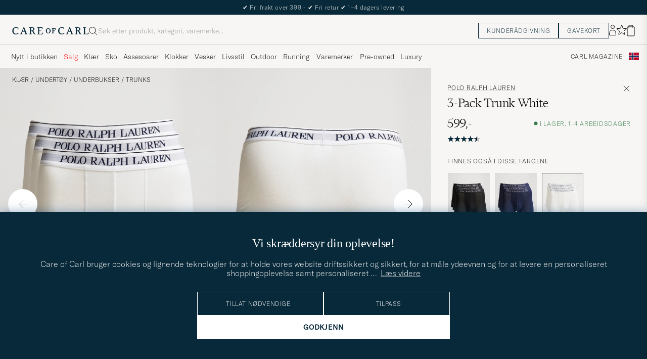

--- FILE ---
content_type: text/html; charset=UTF-8
request_url: https://www.careofcarl.no/no/polo-ralph-lauren-3-pack-trunk-white?sw=1&lz=1
body_size: 20564
content:
<script>
(function() {
document.cookie = 'c_country=; path=/; max-age=0; SameSite=Lax';
// Set flag that user is NOT logged in
window.__USER_LOGGED_IN__ = false;
})();
</script>
<link rel="alternate" hreflang="sv-se" href="https://www.careofcarl.se/sv/polo-ralph-lauren-3-pack-trunk-white">
<link rel="alternate" hreflang="nl-nl" href="https://www.careofcarl.nl/nl/polo-ralph-lauren-3-pack-trunk-white">
<link rel="alternate" hreflang="fr-fr" href="https://www.careofcarl.fr/fr/polo-ralph-lauren-3-pack-trunk-white">
<link rel="alternate" hreflang="de-at" href="https://www.careofcarl.at/de/polo-ralph-lauren-3-pack-trunk-white">
<link rel="alternate" hreflang="de-ch" href="https://www.careofcarl.ch/de/polo-ralph-lauren-3-pack-trunk-white">
<link rel="alternate" hreflang="es-es" href="https://www.careofcarl.es/es/polo-ralph-lauren-3-pack-trunk-white">
<link rel="alternate" hreflang="it-it" href="https://www.careofcarl.it/it/polo-ralph-lauren-3-pack-trunk-white">
<link rel="alternate" hreflang="en-gb" href="https://www.careofcarl.co.uk/en/polo-ralph-lauren-3-pack-trunk-white">
<link rel="alternate" hreflang="en-sk" href="https://www.careofcarl.com/en/polo-ralph-lauren-3-pack-trunk-white">
<link rel="alternate" hreflang="en-be" href="https://www.careofcarl.com/en/polo-ralph-lauren-3-pack-trunk-white">
<link rel="alternate" hreflang="no-no" href="https://www.careofcarl.no/no/polo-ralph-lauren-3-pack-trunk-white">
<link rel="alternate" hreflang="en-hr" href="https://www.careofcarl.com/en/polo-ralph-lauren-3-pack-trunk-white">
<link rel="alternate" hreflang="en-cy" href="https://www.careofcarl.com/en/polo-ralph-lauren-3-pack-trunk-white">
<link rel="alternate" hreflang="en-cz" href="https://www.careofcarl.com/en/polo-ralph-lauren-3-pack-trunk-white">
<link rel="alternate" hreflang="en-ee" href="https://www.careofcarl.com/en/polo-ralph-lauren-3-pack-trunk-white">
<link rel="alternate" hreflang="en-gr" href="https://www.careofcarl.com/en/polo-ralph-lauren-3-pack-trunk-white">
<link rel="alternate" hreflang="en-hu" href="https://www.careofcarl.com/en/polo-ralph-lauren-3-pack-trunk-white">
<link rel="alternate" hreflang="en-ie" href="https://www.careofcarl.com/en/polo-ralph-lauren-3-pack-trunk-white">
<link rel="alternate" hreflang="en-li" href="https://www.careofcarl.com/en/polo-ralph-lauren-3-pack-trunk-white">
<link rel="alternate" hreflang="en-lt" href="https://www.careofcarl.com/en/polo-ralph-lauren-3-pack-trunk-white">
<link rel="alternate" hreflang="en-lu" href="https://www.careofcarl.com/en/polo-ralph-lauren-3-pack-trunk-white">
<link rel="alternate" hreflang="da-dk" href="https://www.careofcarl.dk/dk/polo-ralph-lauren-3-pack-trunk-white">
<link rel="alternate" hreflang="en-mt" href="https://www.careofcarl.com/en/polo-ralph-lauren-3-pack-trunk-white">
<link rel="alternate" hreflang="en-pl" href="https://www.careofcarl.com/en/polo-ralph-lauren-3-pack-trunk-white">
<link rel="alternate" hreflang="en-pt" href="https://www.careofcarl.com/en/polo-ralph-lauren-3-pack-trunk-white">
<link rel="alternate" hreflang="en-si" href="https://www.careofcarl.com/en/polo-ralph-lauren-3-pack-trunk-white">
<link rel="alternate" hreflang="nl-be" href="https://www.careofcarl.be/nl/polo-ralph-lauren-3-pack-trunk-white">
<link rel="alternate" hreflang="fr-be" href="https://www.careofcarl.be/fr/polo-ralph-lauren-3-pack-trunk-white">
<link rel="alternate" hreflang="en-au" href="https://www.careofcarl.com/en/polo-ralph-lauren-3-pack-trunk-white">
<link rel="alternate" hreflang="en-ca" href="https://www.careofcarl.com/en/polo-ralph-lauren-3-pack-trunk-white">
<link rel="alternate" hreflang="en-hk" href="https://www.careofcarl.com/en/polo-ralph-lauren-3-pack-trunk-white">
<link rel="alternate" hreflang="en-jp" href="https://www.careofcarl.com/en/polo-ralph-lauren-3-pack-trunk-white">
<link rel="alternate" hreflang="fi-fi" href="https://www.careofcarl.fi/fi/polo-ralph-lauren-3-pack-trunk-white">
<link rel="alternate" hreflang="en-kw" href="https://www.careofcarl.com/en/polo-ralph-lauren-3-pack-trunk-white">
<link rel="alternate" hreflang="en-my" href="https://www.careofcarl.com/en/polo-ralph-lauren-3-pack-trunk-white">
<link rel="alternate" hreflang="en-nz" href="https://www.careofcarl.com/en/polo-ralph-lauren-3-pack-trunk-white">
<link rel="alternate" hreflang="en-qa" href="https://www.careofcarl.com/en/polo-ralph-lauren-3-pack-trunk-white">
<link rel="alternate" hreflang="en-sa" href="https://www.careofcarl.com/en/polo-ralph-lauren-3-pack-trunk-white">
<link rel="alternate" hreflang="en-sg" href="https://www.careofcarl.com/en/polo-ralph-lauren-3-pack-trunk-white">
<link rel="alternate" hreflang="en-kr" href="https://www.careofcarl.com/en/polo-ralph-lauren-3-pack-trunk-white">
<link rel="alternate" hreflang="en-tw" href="https://www.careofcarl.com/en/polo-ralph-lauren-3-pack-trunk-white">
<link rel="alternate" hreflang="en-ae" href="https://www.careofcarl.com/en/polo-ralph-lauren-3-pack-trunk-white">
<link rel="alternate" hreflang="en-us" href="https://www.careofcarl.com/en/polo-ralph-lauren-3-pack-trunk-white">
<link rel="alternate" hreflang="de-de" href="https://www.careofcarl.de/de/polo-ralph-lauren-3-pack-trunk-white">
<link rel="alternate" hreflang="en" href="https://www.careofcarl.com/en/polo-ralph-lauren-3-pack-trunk-white">
<link rel="alternate" hreflang="x-default" href="https://www.careofcarl.com/en/polo-ralph-lauren-3-pack-trunk-white">
<!-- views product default -->

<!--flak $VAR1 = [
          {
            'master_id' => '105093m',
            'gtins' => 'None',
            'product_ids' => [
                               '105093m'
                             ],
            'domain' => 'www.careofcarl.no',
            'product_title' => 'Polo Ralph Lauren 3-Pack Trunk',
            'reviews' => [
                           {
                             'sentiment_score' => undef,
                             'category_1_unified' => "Underkl\x{e4}der",
                             'domain' => 'www.careofcarl.no',
                             'category_2_unified' => 'Kalsonger',
                             'purchase_id' => 2475234,
                             'brand' => 'Polo Ralph Lauren',
                             'review_text' => undef,
                             'sentiment' => undef,
                             'is_verified' => bless( do{\(my $o = 1)}, 'JSON::PP::Boolean' ),
                             'review_id' => '118d605aa7db78de80801b741e4544c6',
                             'customer_name' => 'Rune P',
                             'testimonial' => bless( do{\(my $o = 0)}, 'JSON::PP::Boolean' ),
                             'score' => 3,
                             'area' => '',
                             'category_3_unified' => 'Trunks',
                             'product_title' => 'Polo Ralph Lauren 3-Pack Trunk',
                             'product_id' => '105093m',
                             'product_url' => 'https://www.careofcarl.no/no/polo-ralph-lauren-3-pack-trunk-black-1',
                             'created_at' => '2024-12-03T00:00:00+00:00',
                             'title' => undef,
                             'language_code' => 'no'
                           },
                           {
                             'sentiment_score' => undef,
                             'category_1_unified' => "Underkl\x{e4}der",
                             'domain' => 'www.careofcarl.se',
                             'category_2_unified' => 'Kalsonger',
                             'purchase_id' => 2465963,
                             'brand' => 'Polo Ralph Lauren',
                             'review_text' => undef,
                             'sentiment' => undef,
                             'is_verified' => $VAR1->[0]{'reviews'}[0]{'is_verified'},
                             'review_id' => '0401ca8ddd7e4ef9e3b8fce9ca5b10b8',
                             'customer_name' => 'Patrik G',
                             'score' => 4,
                             'testimonial' => $VAR1->[0]{'reviews'}[0]{'testimonial'},
                             'area' => '',
                             'category_3_unified' => 'Trunks',
                             'product_title' => 'Polo Ralph Lauren 3-Pack Trunk',
                             'product_id' => '105093m',
                             'created_at' => '2024-11-25T00:00:00+00:00',
                             'product_url' => 'https://www.careofcarl.se/sv/polo-ralph-lauren-3-pack-trunk-black-2',
                             'title' => undef,
                             'language_code' => 'sv'
                           },
                           {
                             'review_text' => 'super bequem',
                             'brand' => 'Polo Ralph Lauren',
                             'purchase_id' => 2440974,
                             'sentiment' => undef,
                             'is_verified' => $VAR1->[0]{'reviews'}[0]{'is_verified'},
                             'domain' => 'www.careofcarl.de',
                             'category_2_unified' => 'Kalsonger',
                             'category_1_unified' => "Underkl\x{e4}der",
                             'sentiment_score' => undef,
                             'language_code' => 'de',
                             'created_at' => '2024-10-28T00:00:00+00:00',
                             'product_url' => 'https://www.careofcarl.de/de/polo-ralph-lauren-3-pack-trunk-black-1',
                             'title' => undef,
                             'product_id' => '105093m',
                             'product_title' => 'Polo Ralph Lauren 3-Pack Trunk',
                             'area' => 'product quality',
                             'category_3_unified' => 'Trunks',
                             'testimonial' => $VAR1->[0]{'reviews'}[0]{'is_verified'},
                             'score' => 5,
                             'review_id' => 'c46c8d120183a15e1b66ec67134404c4',
                             'customer_name' => 'musa a'
                           },
                           {
                             'category_1_unified' => "Underkl\x{e4}der",
                             'sentiment_score' => undef,
                             'brand' => 'Polo Ralph Lauren',
                             'review_text' => undef,
                             'purchase_id' => 2438874,
                             'is_verified' => $VAR1->[0]{'reviews'}[0]{'is_verified'},
                             'sentiment' => undef,
                             'domain' => 'www.careofcarl.de',
                             'category_2_unified' => 'Kalsonger',
                             'testimonial' => $VAR1->[0]{'reviews'}[0]{'testimonial'},
                             'score' => 5,
                             'area' => '',
                             'category_3_unified' => 'Trunks',
                             'review_id' => '1cfab37294f2d9929bce89a2ede30f9b',
                             'customer_name' => 'Kai F',
                             'product_url' => 'https://www.careofcarl.de/de/polo-ralph-lauren-3-pack-trunk-navy-8',
                             'created_at' => '2024-10-24T00:00:00+00:00',
                             'title' => undef,
                             'language_code' => 'de',
                             'product_title' => 'Polo Ralph Lauren 3-Pack Trunk',
                             'product_id' => '105093m'
                           },
                           {
                             'sentiment' => undef,
                             'is_verified' => $VAR1->[0]{'reviews'}[0]{'is_verified'},
                             'review_text' => undef,
                             'brand' => 'Polo Ralph Lauren',
                             'purchase_id' => 2428791,
                             'category_2_unified' => 'Kalsonger',
                             'domain' => 'www.careofcarl.com',
                             'category_1_unified' => "Underkl\x{e4}der",
                             'sentiment_score' => undef,
                             'language_code' => 'en',
                             'title' => undef,
                             'created_at' => '2024-10-17T00:00:00+00:00',
                             'product_url' => 'https://www.careofcarl.fr/fr/polo-ralph-lauren-3-pack-trunk-white',
                             'product_id' => '105093m',
                             'product_title' => 'Polo Ralph Lauren 3-Pack Trunk',
                             'category_3_unified' => 'Trunks',
                             'area' => '',
                             'testimonial' => undef,
                             'score' => 5,
                             'customer_name' => 'Stephane A',
                             'review_id' => 'e0f10d66ff9dab43cf40a56fb8a9f13e'
                           },
                           {
                             'customer_name' => 'Michael S',
                             'review_id' => '7b68443b6d832de7d2662ca894b8055a',
                             'category_3_unified' => 'Trunks',
                             'area' => '',
                             'score' => 5,
                             'testimonial' => undef,
                             'product_id' => '105093m',
                             'product_title' => 'Polo Ralph Lauren 3-Pack Trunk',
                             'language_code' => 'de',
                             'title' => undef,
                             'product_url' => 'https://www.careofcarl.at/de/polo-ralph-lauren-3-pack-trunk-black-1',
                             'created_at' => '2024-10-10T00:00:00+00:00',
                             'sentiment_score' => undef,
                             'category_1_unified' => "Underkl\x{e4}der",
                             'category_2_unified' => 'Kalsonger',
                             'domain' => 'www.careofcarl.de',
                             'sentiment' => undef,
                             'is_verified' => $VAR1->[0]{'reviews'}[0]{'is_verified'},
                             'brand' => 'Polo Ralph Lauren',
                             'purchase_id' => 2424692,
                             'review_text' => undef
                           },
                           {
                             'category_2_unified' => 'Kalsonger',
                             'domain' => 'www.careofcarl.com',
                             'is_verified' => $VAR1->[0]{'reviews'}[0]{'is_verified'},
                             'sentiment' => undef,
                             'brand' => 'Polo Ralph Lauren',
                             'purchase_id' => 2412346,
                             'review_text' => undef,
                             'sentiment_score' => undef,
                             'category_1_unified' => "Underkl\x{e4}der",
                             'product_id' => '105093m',
                             'product_title' => 'Polo Ralph Lauren 3-Pack Trunk',
                             'language_code' => 'en',
                             'title' => undef,
                             'product_url' => 'https://www.careofcarl.it/it/polo-ralph-lauren-3-pack-trunk-black',
                             'created_at' => '2024-09-26T00:00:00+00:00',
                             'customer_name' => 'Gruppo I',
                             'review_id' => 'c27d9bb8bd70fbfb091d56004a6ab690',
                             'category_3_unified' => 'Trunks',
                             'area' => '',
                             'testimonial' => undef,
                             'score' => 5
                           },
                           {
                             'product_url' => 'https://www.careofcarl.no/no/polo-ralph-lauren-3-pack-trunk-white',
                             'created_at' => '2024-09-23T00:00:00+00:00',
                             'title' => undef,
                             'language_code' => 'no',
                             'product_title' => 'Polo Ralph Lauren 3-Pack Trunk',
                             'product_id' => '105093m',
                             'score' => 5,
                             'testimonial' => $VAR1->[0]{'reviews'}[0]{'testimonial'},
                             'area' => '',
                             'category_3_unified' => 'Trunks',
                             'review_id' => '3ed99a03a4757f243f31f898d134cd94',
                             'customer_name' => "Thomas \x{d8}",
                             'brand' => 'Polo Ralph Lauren',
                             'purchase_id' => 2411259,
                             'review_text' => undef,
                             'sentiment' => undef,
                             'is_verified' => $VAR1->[0]{'reviews'}[0]{'is_verified'},
                             'domain' => 'www.careofcarl.no',
                             'category_2_unified' => 'Kalsonger',
                             'category_1_unified' => "Underkl\x{e4}der",
                             'sentiment_score' => undef
                           },
                           {
                             'review_id' => '3346058049c4df2dca78dead58f4ee5a',
                             'customer_name' => 'Margot B',
                             'area' => 'product quality',
                             'category_3_unified' => 'Trunks',
                             'score' => 1,
                             'testimonial' => $VAR1->[0]{'reviews'}[0]{'testimonial'},
                             'product_id' => '105093m',
                             'product_title' => 'Polo Ralph Lauren 3-Pack Trunk',
                             'language_code' => 'de',
                             'product_url' => 'https://www.careofcarl.de/de/polo-ralph-lauren-3-pack-trunk-white',
                             'created_at' => '2024-09-23T00:00:00+00:00',
                             'title' => undef,
                             'sentiment_score' => undef,
                             'category_1_unified' => "Underkl\x{e4}der",
                             'domain' => 'www.careofcarl.de',
                             'category_2_unified' => 'Kalsonger',
                             'purchase_id' => 2411524,
                             'brand' => 'Polo Ralph Lauren',
                             'review_text' => "Gr\x{f6}\x{df}e XL ist zu klein im Bund. Entspricht nicht vergleichbaren Marken!",
                             'sentiment' => undef,
                             'is_verified' => $VAR1->[0]{'reviews'}[0]{'is_verified'}
                           },
                           {
                             'category_1_unified' => "Underkl\x{e4}der",
                             'sentiment_score' => undef,
                             'purchase_id' => 2405997,
                             'brand' => 'Polo Ralph Lauren',
                             'review_text' => "Tyv\x{e4}rr finns det en gigantisk lapp med tv\x{e4}ttr\x{e5}d etc fastsydd baktill i linningen. Den \x{e4}r mycket sv\x{e5}r att klippa bort p\x{e5} ett snyggt s\x{e4}tt utan att det blir h\x{e5}l i plagget.",
                             'sentiment' => undef,
                             'is_verified' => $VAR1->[0]{'reviews'}[0]{'is_verified'},
                             'domain' => 'www.careofcarl.se',
                             'category_2_unified' => 'Kalsonger',
                             'area' => 'product quality',
                             'category_3_unified' => 'Trunks',
                             'score' => 3,
                             'testimonial' => $VAR1->[0]{'reviews'}[0]{'testimonial'},
                             'review_id' => 'fc3140c677beb4dba1bcd7090f682e18',
                             'customer_name' => 'David M',
                             'language_code' => 'sv',
                             'created_at' => '2024-09-18T00:00:00+00:00',
                             'product_url' => 'https://www.careofcarl.se/sv/polo-ralph-lauren-3-pack-trunk-navy-8',
                             'title' => undef,
                             'product_id' => '105093m',
                             'product_title' => 'Polo Ralph Lauren 3-Pack Trunk'
                           },
                           {
                             'language_code' => 'dk',
                             'title' => undef,
                             'product_url' => 'https://www.careofcarl.dk/dk/polo-ralph-lauren-3-pack-trunk-navy-8',
                             'created_at' => '2024-09-09T00:00:00+00:00',
                             'product_id' => '105093m',
                             'product_title' => 'Polo Ralph Lauren 3-Pack Trunk',
                             'category_3_unified' => 'Trunks',
                             'area' => '',
                             'score' => 1,
                             'testimonial' => undef,
                             'customer_name' => 'Emil J',
                             'review_id' => '396a17e0e1e0253a969ef314775088be',
                             'is_verified' => $VAR1->[0]{'reviews'}[0]{'is_verified'},
                             'sentiment' => undef,
                             'brand' => 'Polo Ralph Lauren',
                             'purchase_id' => 2401911,
                             'review_text' => undef,
                             'category_2_unified' => 'Kalsonger',
                             'domain' => 'www.careofcarl.dk',
                             'category_1_unified' => "Underkl\x{e4}der",
                             'sentiment_score' => undef
                           },
                           {
                             'product_id' => '105093m',
                             'product_title' => 'Polo Ralph Lauren 3-Pack Trunk',
                             'language_code' => 'no',
                             'created_at' => '2024-06-24T00:00:00+00:00',
                             'product_url' => 'https://www.careofcarl.no/no/polo-ralph-lauren-3-pack-trunk-navy-8',
                             'title' => undef,
                             'review_id' => '35e042e702c0f2cc6c36a4bec6358322',
                             'customer_name' => "\x{d8}ystein H",
                             'area' => '',
                             'category_3_unified' => 'Trunks',
                             'testimonial' => $VAR1->[0]{'reviews'}[0]{'testimonial'},
                             'score' => 3,
                             'domain' => 'www.careofcarl.no',
                             'category_2_unified' => 'Kalsonger',
                             'brand' => 'Polo Ralph Lauren',
                             'purchase_id' => 2331786,
                             'review_text' => undef,
                             'sentiment' => undef,
                             'is_verified' => $VAR1->[0]{'reviews'}[0]{'is_verified'},
                             'sentiment_score' => undef,
                             'category_1_unified' => "Underkl\x{e4}der"
                           },
                           {
                             'sentiment_score' => undef,
                             'category_1_unified' => "Underkl\x{e4}der",
                             'category_2_unified' => 'Kalsonger',
                             'domain' => 'www.careofcarl.com',
                             'sentiment' => undef,
                             'is_verified' => $VAR1->[0]{'reviews'}[0]{'is_verified'},
                             'brand' => 'Polo Ralph Lauren',
                             'purchase_id' => 2310278,
                             'review_text' => undef,
                             'customer_name' => 'Rob v',
                             'review_id' => 'eace26e3af25de6dcbd6ee15294ed81d',
                             'category_3_unified' => 'Trunks',
                             'area' => '',
                             'score' => 4,
                             'testimonial' => undef,
                             'product_id' => '105093m',
                             'product_title' => 'Polo Ralph Lauren 3-Pack Trunk',
                             'language_code' => 'en',
                             'title' => undef,
                             'product_url' => 'https://www.careofcarl.nl/nl/polo-ralph-lauren-3-pack-trunk-black',
                             'created_at' => '2024-06-03T00:00:00+00:00'
                           },
                           {
                             'sentiment' => undef,
                             'is_verified' => $VAR1->[0]{'reviews'}[0]{'is_verified'},
                             'brand' => 'Polo Ralph Lauren',
                             'purchase_id' => 2250370,
                             'review_text' => undef,
                             'category_2_unified' => 'Kalsonger',
                             'domain' => 'www.careofcarl.com',
                             'category_1_unified' => "Underkl\x{e4}der",
                             'sentiment_score' => undef,
                             'language_code' => 'en',
                             'title' => undef,
                             'product_url' => 'https://www.careofcarl.fr/fr/polo-ralph-lauren-3-pack-trunk-black-1',
                             'created_at' => '2024-03-19T00:00:00+00:00',
                             'product_id' => '105093m',
                             'product_title' => 'Polo Ralph Lauren 3-Pack Trunk',
                             'category_3_unified' => 'Trunks',
                             'area' => '',
                             'testimonial' => undef,
                             'score' => 5,
                             'customer_name' => 'Mathieu D',
                             'review_id' => '2cca82234e7072416a8e3d295506a796'
                           },
                           {
                             'language_code' => 'de',
                             'title' => undef,
                             'created_at' => '2024-03-13T00:00:00+00:00',
                             'product_url' => 'https://www.careofcarl.de/de/polo-ralph-lauren-3-pack-trunk-black-1',
                             'product_id' => '105093m',
                             'product_title' => 'Polo Ralph Lauren 3-Pack Trunk',
                             'category_3_unified' => 'Trunks',
                             'area' => '',
                             'testimonial' => undef,
                             'score' => 5,
                             'customer_name' => 'Bernd H',
                             'review_id' => '8b684fc6f9a01ae284f90b9ecd11a178',
                             'is_verified' => $VAR1->[0]{'reviews'}[0]{'is_verified'},
                             'sentiment' => undef,
                             'review_text' => undef,
                             'brand' => 'Polo Ralph Lauren',
                             'purchase_id' => 2246202,
                             'category_2_unified' => 'Kalsonger',
                             'domain' => 'www.careofcarl.de',
                             'category_1_unified' => "Underkl\x{e4}der",
                             'sentiment_score' => undef
                           },
                           {
                             'score' => 5,
                             'testimonial' => $VAR1->[0]{'reviews'}[0]{'testimonial'},
                             'category_3_unified' => 'Trunks',
                             'area' => '',
                             'customer_name' => 'Stephanie S',
                             'review_id' => '2292d879fb60ee769b6e88713be800ae',
                             'title' => undef,
                             'created_at' => '2024-03-12T00:00:00+00:00',
                             'product_url' => 'https://www.careofcarl.de/de/polo-ralph-lauren-3-pack-trunk-white',
                             'language_code' => 'de',
                             'product_title' => 'Polo Ralph Lauren 3-Pack Trunk',
                             'product_id' => '105093m',
                             'category_1_unified' => "Underkl\x{e4}der",
                             'sentiment_score' => undef,
                             'is_verified' => $VAR1->[0]{'reviews'}[0]{'is_verified'},
                             'sentiment' => undef,
                             'purchase_id' => 2245619,
                             'brand' => 'Polo Ralph Lauren',
                             'review_text' => undef,
                             'category_2_unified' => 'Kalsonger',
                             'domain' => 'www.careofcarl.de'
                           },
                           {
                             'sentiment_score' => undef,
                             'category_1_unified' => "Underkl\x{e4}der",
                             'category_2_unified' => 'Kalsonger',
                             'domain' => 'www.careofcarl.no',
                             'is_verified' => $VAR1->[0]{'reviews'}[0]{'is_verified'},
                             'sentiment' => undef,
                             'purchase_id' => 2235504,
                             'brand' => 'Polo Ralph Lauren',
                             'review_text' => undef,
                             'customer_name' => "B\x{e5}rd H",
                             'review_id' => '1a4b3baaa5671454fe5ea83abc77e85c',
                             'testimonial' => undef,
                             'score' => 3,
                             'category_3_unified' => 'Trunks',
                             'area' => '',
                             'product_title' => 'Polo Ralph Lauren 3-Pack Trunk',
                             'product_id' => '105093m',
                             'title' => undef,
                             'created_at' => '2024-02-22T00:00:00+00:00',
                             'product_url' => 'https://www.careofcarl.no/no/polo-ralph-lauren-3-pack-trunk-black-1',
                             'language_code' => 'no'
                           },
                           {
                             'product_title' => 'Polo Ralph Lauren 3-Pack Trunk',
                             'product_id' => '105093m',
                             'title' => undef,
                             'product_url' => 'https://www.careofcarl.se/sv/polo-ralph-lauren-3-pack-trunk-black-2',
                             'created_at' => '2023-12-21T00:00:00+00:00',
                             'language_code' => 'sv',
                             'customer_name' => 'Sanny M',
                             'review_id' => '74b3843f57c92ff2931fc02025443af9',
                             'testimonial' => undef,
                             'score' => 1,
                             'category_3_unified' => 'Trunks',
                             'area' => '',
                             'category_2_unified' => 'Kalsonger',
                             'domain' => 'www.careofcarl.se',
                             'sentiment' => undef,
                             'is_verified' => $VAR1->[0]{'reviews'}[0]{'is_verified'},
                             'purchase_id' => 2186308,
                             'brand' => 'Polo Ralph Lauren',
                             'review_text' => undef,
                             'sentiment_score' => undef,
                             'category_1_unified' => "Underkl\x{e4}der"
                           },
                           {
                             'review_id' => '63abeff4abbc1037c05cf66ef0ead8cf',
                             'customer_name' => 'Inger T',
                             'area' => '',
                             'category_3_unified' => 'Trunks',
                             'testimonial' => $VAR1->[0]{'reviews'}[0]{'testimonial'},
                             'score' => 1,
                             'product_id' => '105093m',
                             'product_title' => 'Polo Ralph Lauren 3-Pack Trunk',
                             'language_code' => 'dk',
                             'product_url' => 'https://www.careofcarl.dk/dk/polo-ralph-lauren-3-pack-trunk-black-1',
                             'created_at' => '2023-12-18T00:00:00+00:00',
                             'title' => undef,
                             'sentiment_score' => undef,
                             'category_1_unified' => "Underkl\x{e4}der",
                             'domain' => 'www.careofcarl.dk',
                             'category_2_unified' => 'Kalsonger',
                             'purchase_id' => 2179811,
                             'brand' => 'Polo Ralph Lauren',
                             'review_text' => undef,
                             'is_verified' => $VAR1->[0]{'reviews'}[0]{'is_verified'},
                             'sentiment' => undef
                           },
                           {
                             'language_code' => 'sv',
                             'title' => undef,
                             'product_url' => 'https://www.careofcarl.se/sv/polo-ralph-lauren-3-pack-trunk-black-2',
                             'created_at' => '2023-12-06T00:00:00+00:00',
                             'product_id' => '105093m',
                             'product_title' => 'Polo Ralph Lauren 3-Pack Trunk',
                             'category_3_unified' => 'Trunks',
                             'area' => 'product quality',
                             'score' => 5,
                             'testimonial' => $VAR1->[0]{'reviews'}[0]{'is_verified'},
                             'customer_name' => 'Rickard Q',
                             'review_id' => '9d2c3d31ffaedec2eca22dba9f3e81f0',
                             'is_verified' => $VAR1->[0]{'reviews'}[0]{'is_verified'},
                             'sentiment' => undef,
                             'review_text' => "Bra i storleken har 29-30 i vidd p\x{e5} jeans. Korta ben och sk\x{f6}nt material.",
                             'brand' => 'Polo Ralph Lauren',
                             'purchase_id' => 2167626,
                             'category_2_unified' => 'Kalsonger',
                             'domain' => 'www.careofcarl.se',
                             'category_1_unified' => "Underkl\x{e4}der",
                             'sentiment_score' => undef
                           },
                           {
                             'category_2_unified' => 'Kalsonger',
                             'domain' => 'www.careofcarl.se',
                             'is_verified' => $VAR1->[0]{'reviews'}[0]{'is_verified'},
                             'sentiment' => undef,
                             'brand' => 'Polo Ralph Lauren',
                             'purchase_id' => 2146061,
                             'review_text' => undef,
                             'sentiment_score' => undef,
                             'category_1_unified' => "Underkl\x{e4}der",
                             'product_id' => '105093m',
                             'product_title' => 'Polo Ralph Lauren 3-Pack Trunk',
                             'language_code' => 'sv',
                             'title' => undef,
                             'product_url' => 'https://www.careofcarl.se/sv/polo-ralph-lauren-3-pack-trunk-black-2',
                             'created_at' => '2023-11-20T00:00:00+00:00',
                             'customer_name' => 'Magnus M',
                             'review_id' => '1c3adf4783ad57ce5b7a05badacfe20c',
                             'category_3_unified' => 'Trunks',
                             'area' => '',
                             'score' => 5,
                             'testimonial' => undef
                           },
                           {
                             'domain' => 'www.careofcarl.no',
                             'category_2_unified' => 'Kalsonger',
                             'purchase_id' => 2118080,
                             'brand' => 'Polo Ralph Lauren',
                             'review_text' => undef,
                             'sentiment' => undef,
                             'is_verified' => $VAR1->[0]{'reviews'}[0]{'is_verified'},
                             'sentiment_score' => undef,
                             'category_1_unified' => "Underkl\x{e4}der",
                             'product_title' => 'Polo Ralph Lauren 3-Pack Trunk',
                             'product_id' => '105093m',
                             'created_at' => '2023-10-16T00:00:00+00:00',
                             'product_url' => 'https://www.careofcarl.no/no/polo-ralph-lauren-3-pack-trunk-white',
                             'title' => undef,
                             'language_code' => 'no',
                             'review_id' => '8dd350bd78044d833834c6aa5e67ae91',
                             'customer_name' => 'Ove B',
                             'testimonial' => $VAR1->[0]{'reviews'}[0]{'testimonial'},
                             'score' => 5,
                             'area' => '',
                             'category_3_unified' => 'Trunks'
                           },
                           {
                             'category_2_unified' => 'Kalsonger',
                             'domain' => 'www.careofcarl.se',
                             'sentiment' => undef,
                             'is_verified' => $VAR1->[0]{'reviews'}[0]{'is_verified'},
                             'review_text' => undef,
                             'brand' => 'Polo Ralph Lauren',
                             'purchase_id' => 2113991,
                             'sentiment_score' => undef,
                             'category_1_unified' => "Underkl\x{e4}der",
                             'product_title' => 'Polo Ralph Lauren 3-Pack Trunk',
                             'product_id' => '105093m',
                             'title' => undef,
                             'product_url' => 'https://www.careofcarl.se/sv/polo-ralph-lauren-3-pack-trunk-black-2',
                             'created_at' => '2023-10-11T00:00:00+00:00',
                             'language_code' => 'sv',
                             'customer_name' => "G\x{f6}ran C",
                             'review_id' => 'b3c308020cbd0ca16ee25d254079f0fc',
                             'score' => 4,
                             'testimonial' => undef,
                             'category_3_unified' => 'Trunks',
                             'area' => ''
                           },
                           {
                             'area' => '',
                             'category_3_unified' => 'Trunks',
                             'score' => 5,
                             'testimonial' => $VAR1->[0]{'reviews'}[0]{'testimonial'},
                             'review_id' => 'ddc4c6d38bd4dd508460a5044a8e3bf6',
                             'customer_name' => 'Wenche h',
                             'language_code' => 'no',
                             'product_url' => 'https://www.careofcarl.no/no/polo-ralph-lauren-3-pack-trunk-white',
                             'created_at' => '2023-10-09T00:00:00+00:00',
                             'title' => undef,
                             'product_id' => '105093m',
                             'product_title' => 'Polo Ralph Lauren 3-Pack Trunk',
                             'category_1_unified' => "Underkl\x{e4}der",
                             'sentiment_score' => undef,
                             'purchase_id' => 2111089,
                             'brand' => 'Polo Ralph Lauren',
                             'review_text' => undef,
                             'is_verified' => $VAR1->[0]{'reviews'}[0]{'is_verified'},
                             'sentiment' => undef,
                             'domain' => 'www.careofcarl.no',
                             'category_2_unified' => 'Kalsonger'
                           },
                           {
                             'title' => undef,
                             'product_url' => 'https://www.careofcarl.de/de/polo-ralph-lauren-3-pack-trunk-black-1',
                             'created_at' => '2023-09-14T00:00:00+00:00',
                             'language_code' => 'de',
                             'product_title' => 'Polo Ralph Lauren 3-Pack Trunk',
                             'product_id' => '105093m',
                             'score' => 4,
                             'testimonial' => $VAR1->[0]{'reviews'}[0]{'testimonial'},
                             'category_3_unified' => 'Trunks',
                             'area' => '',
                             'customer_name' => 'Steffen D',
                             'review_id' => '5df213d57aa3c07e86a001e2ce3e5a7b',
                             'sentiment' => undef,
                             'is_verified' => $VAR1->[0]{'reviews'}[0]{'is_verified'},
                             'review_text' => undef,
                             'brand' => 'Polo Ralph Lauren',
                             'purchase_id' => 2086515,
                             'category_2_unified' => 'Kalsonger',
                             'domain' => 'www.careofcarl.de',
                             'category_1_unified' => "Underkl\x{e4}der",
                             'sentiment_score' => undef
                           },
                           {
                             'brand' => 'Polo Ralph Lauren',
                             'purchase_id' => 2082147,
                             'review_text' => undef,
                             'sentiment' => undef,
                             'is_verified' => $VAR1->[0]{'reviews'}[0]{'is_verified'},
                             'domain' => 'www.careofcarl.se',
                             'category_2_unified' => 'Kalsonger',
                             'category_1_unified' => "Underkl\x{e4}der",
                             'sentiment_score' => undef,
                             'language_code' => 'sv',
                             'product_url' => 'https://www.careofcarl.se/sv/polo-ralph-lauren-3-pack-trunk-black-2',
                             'created_at' => '2023-09-04T00:00:00+00:00',
                             'title' => undef,
                             'product_id' => '105093m',
                             'product_title' => 'Polo Ralph Lauren 3-Pack Trunk',
                             'area' => '',
                             'category_3_unified' => 'Trunks',
                             'testimonial' => undef,
                             'score' => 5,
                             'review_id' => 'e93e43da0b7ef8a4c2e86027f487a3ce',
                             'customer_name' => 'Jens H'
                           },
                           {
                             'sentiment_score' => undef,
                             'category_1_unified' => "Underkl\x{e4}der",
                             'category_2_unified' => 'Kalsonger',
                             'domain' => 'www.careofcarl.de',
                             'sentiment' => undef,
                             'is_verified' => $VAR1->[0]{'reviews'}[0]{'is_verified'},
                             'brand' => 'Polo Ralph Lauren',
                             'purchase_id' => 2081598,
                             'review_text' => 'Alles Bestens!',
                             'customer_name' => 'David H',
                             'review_id' => '1b3d7da20691004e6f685a072a0a74b4',
                             'score' => 5,
                             'testimonial' => $VAR1->[0]{'reviews'}[0]{'is_verified'},
                             'category_3_unified' => 'Trunks',
                             'area' => 'overall experience',
                             'product_title' => 'Polo Ralph Lauren 3-Pack Trunk',
                             'product_id' => '105093m',
                             'title' => undef,
                             'product_url' => 'https://www.careofcarl.de/de/polo-ralph-lauren-3-pack-trunk-black-1',
                             'created_at' => '2023-08-30T00:00:00+00:00',
                             'language_code' => 'de'
                           },
                           {
                             'category_2_unified' => 'Kalsonger',
                             'domain' => 'www.careofcarl.no',
                             'is_verified' => $VAR1->[0]{'reviews'}[0]{'is_verified'},
                             'sentiment' => undef,
                             'review_text' => undef,
                             'brand' => 'Polo Ralph Lauren',
                             'purchase_id' => 2078289,
                             'sentiment_score' => undef,
                             'category_1_unified' => "Underkl\x{e4}der",
                             'product_id' => '105093m',
                             'product_title' => 'Polo Ralph Lauren 3-Pack Trunk',
                             'language_code' => 'no',
                             'title' => undef,
                             'product_url' => 'https://www.careofcarl.com/sv/polo-ralph-lauren-3-pack-trunk-black-2',
                             'created_at' => '2023-08-28T00:00:00+00:00',
                             'customer_name' => 'Tore H',
                             'review_id' => '4016814f0f21f464f45b37cb000bd968',
                             'category_3_unified' => 'Trunks',
                             'area' => '',
                             'score' => 1,
                             'testimonial' => $VAR1->[0]{'reviews'}[0]{'testimonial'}
                           },
                           {
                             'sentiment_score' => undef,
                             'category_1_unified' => "Underkl\x{e4}der",
                             'domain' => 'www.careofcarl.se',
                             'category_2_unified' => 'Kalsonger',
                             'brand' => 'Polo Ralph Lauren',
                             'review_text' => undef,
                             'purchase_id' => 2058926,
                             'sentiment' => undef,
                             'is_verified' => $VAR1->[0]{'reviews'}[0]{'is_verified'},
                             'review_id' => 'fa06b544ea43c9db3eb45f69d81cef46',
                             'customer_name' => 'Vlad K',
                             'area' => '',
                             'category_3_unified' => 'Trunks',
                             'score' => 5,
                             'testimonial' => undef,
                             'product_id' => '105093m',
                             'product_title' => 'Polo Ralph Lauren 3-Pack Trunk',
                             'language_code' => 'sv',
                             'product_url' => 'https://www.careofcarl.com/sv/polo-ralph-lauren-3-pack-trunk-black-2',
                             'created_at' => '2023-08-07T00:00:00+00:00',
                             'title' => undef
                           },
                           {
                             'sentiment' => undef,
                             'is_verified' => $VAR1->[0]{'reviews'}[0]{'is_verified'},
                             'purchase_id' => 2056498,
                             'brand' => 'Polo Ralph Lauren',
                             'review_text' => undef,
                             'category_2_unified' => 'Kalsonger',
                             'domain' => 'www.careofcarl.se',
                             'category_1_unified' => "Underkl\x{e4}der",
                             'sentiment_score' => undef,
                             'title' => undef,
                             'product_url' => 'https://www.careofcarl.com/sv/polo-ralph-lauren-3-pack-trunk-black-2',
                             'created_at' => '2023-08-03T00:00:00+00:00',
                             'language_code' => 'sv',
                             'product_title' => 'Polo Ralph Lauren 3-Pack Trunk',
                             'product_id' => '105093m',
                             'testimonial' => undef,
                             'score' => 5,
                             'category_3_unified' => 'Trunks',
                             'area' => '',
                             'customer_name' => 'Jan S',
                             'review_id' => 'd80ebbf22835490fba4a02f12bda6cdf'
                           },
                           {
                             'category_1_unified' => "Underkl\x{e4}der",
                             'sentiment_score' => undef,
                             'is_verified' => $VAR1->[0]{'reviews'}[0]{'is_verified'},
                             'sentiment' => undef,
                             'purchase_id' => 2041095,
                             'brand' => 'Polo Ralph Lauren',
                             'review_text' => "Pahaat boxerit, mit\x{e4} olen k\x{e4}ytt\x{e4}nyt.",
                             'category_2_unified' => 'Kalsonger',
                             'domain' => 'www.careofcarl.fi',
                             'testimonial' => $VAR1->[0]{'reviews'}[0]{'testimonial'},
                             'score' => 5,
                             'category_3_unified' => 'Trunks',
                             'area' => 'product quality',
                             'customer_name' => 'Kai L',
                             'review_id' => 'cfc5fc6c1bdeaf338d45f1dcca925c25',
                             'title' => undef,
                             'created_at' => '2023-07-18T00:00:00+00:00',
                             'product_url' => 'https://www.careofcarl.com/sv/polo-ralph-lauren-3-pack-trunk-white',
                             'language_code' => 'fi',
                             'product_title' => 'Polo Ralph Lauren 3-Pack Trunk',
                             'product_id' => '105093m'
                           },
                           {
                             'domain' => 'www.careofcarl.se',
                             'category_2_unified' => 'Kalsonger',
                             'purchase_id' => 2032105,
                             'brand' => 'Polo Ralph Lauren',
                             'review_text' => undef,
                             'is_verified' => $VAR1->[0]{'reviews'}[0]{'is_verified'},
                             'sentiment' => undef,
                             'sentiment_score' => undef,
                             'category_1_unified' => "Underkl\x{e4}der",
                             'product_title' => 'Polo Ralph Lauren 3-Pack Trunk',
                             'product_id' => '105093m',
                             'created_at' => '2023-07-05T00:00:00+00:00',
                             'product_url' => 'https://www.careofcarl.com/sv/polo-ralph-lauren-3-pack-trunk-black-2',
                             'title' => undef,
                             'language_code' => 'sv',
                             'review_id' => 'a11642d6adf0726bd83387f9c6e7dba8',
                             'customer_name' => 'Roger F',
                             'score' => 5,
                             'testimonial' => undef,
                             'area' => '',
                             'category_3_unified' => 'Trunks'
                           },
                           {
                             'review_id' => 'a8ce49e144c34b0824712e09dfb4e455',
                             'customer_name' => 'Sandra L',
                             'score' => 5,
                             'testimonial' => undef,
                             'area' => '',
                             'category_3_unified' => 'Trunks',
                             'product_title' => 'Polo Ralph Lauren 3-Pack Trunk',
                             'product_id' => '105093m',
                             'product_url' => 'https://www.careofcarl.com/sv/polo-ralph-lauren-3-pack-trunk-black-',
                             'created_at' => '2023-07-03T00:00:00+00:00',
                             'title' => undef,
                             'language_code' => 'dk',
                             'sentiment_score' => undef,
                             'category_1_unified' => "Underkl\x{e4}der",
                             'domain' => 'www.careofcarl.dk',
                             'category_2_unified' => 'Kalsonger',
                             'review_text' => undef,
                             'brand' => 'Polo Ralph Lauren',
                             'purchase_id' => 2019370,
                             'is_verified' => $VAR1->[0]{'reviews'}[0]{'is_verified'},
                             'sentiment' => undef
                           },
                           {
                             'testimonial' => $VAR1->[0]{'reviews'}[0]{'testimonial'},
                             'score' => 2,
                             'category_3_unified' => 'Trunks',
                             'area' => '',
                             'customer_name' => 'Corinna W',
                             'review_id' => 'd835dde0829674cb78f716f3ae9788f6',
                             'title' => undef,
                             'created_at' => '2023-07-03T00:00:00+00:00',
                             'product_url' => 'https://www.careofcarl.com/sv/polo-ralph-lauren-3-pack-trunk-white',
                             'language_code' => 'de',
                             'product_title' => 'Polo Ralph Lauren 3-Pack Trunk',
                             'product_id' => '105093m',
                             'category_1_unified' => "Underkl\x{e4}der",
                             'sentiment_score' => undef,
                             'is_verified' => $VAR1->[0]{'reviews'}[0]{'is_verified'},
                             'sentiment' => undef,
                             'purchase_id' => 2023657,
                             'brand' => 'Polo Ralph Lauren',
                             'review_text' => undef,
                             'category_2_unified' => 'Kalsonger',
                             'domain' => 'www.careofcarl.de'
                           },
                           {
                             'area' => '',
                             'category_3_unified' => 'Trunks',
                             'testimonial' => $VAR1->[0]{'reviews'}[0]{'testimonial'},
                             'score' => 4,
                             'review_id' => '2d8020c9443502d8d2e7ca98b528c601',
                             'customer_name' => 'Emil O',
                             'language_code' => 'no',
                             'created_at' => '2023-06-30T00:00:00+00:00',
                             'product_url' => 'https://www.careofcarl.com/sv/polo-ralph-lauren-3-pack-trunk-black-',
                             'title' => undef,
                             'product_id' => '105093m',
                             'product_title' => 'Polo Ralph Lauren 3-Pack Trunk',
                             'category_1_unified' => "Underkl\x{e4}der",
                             'sentiment_score' => undef,
                             'brand' => 'Polo Ralph Lauren',
                             'review_text' => undef,
                             'purchase_id' => 2018371,
                             'sentiment' => undef,
                             'is_verified' => $VAR1->[0]{'reviews'}[0]{'is_verified'},
                             'domain' => 'www.careofcarl.no',
                             'category_2_unified' => 'Kalsonger'
                           },
                           {
                             'sentiment_score' => undef,
                             'category_1_unified' => "Underkl\x{e4}der",
                             'domain' => 'www.careofcarl.se',
                             'category_2_unified' => 'Kalsonger',
                             'brand' => 'Polo Ralph Lauren',
                             'review_text' => undef,
                             'purchase_id' => 2016332,
                             'is_verified' => $VAR1->[0]{'reviews'}[0]{'is_verified'},
                             'sentiment' => undef,
                             'review_id' => '29052728916ca2559c80524586c7011a',
                             'customer_name' => 'Yvonne M',
                             'score' => 4,
                             'testimonial' => $VAR1->[0]{'reviews'}[0]{'testimonial'},
                             'area' => '',
                             'category_3_unified' => 'Trunks',
                             'product_title' => 'Polo Ralph Lauren 3-Pack Trunk',
                             'product_id' => '105093m',
                             'created_at' => '2023-06-27T00:00:00+00:00',
                             'product_url' => 'https://www.careofcarl.com/sv/polo-ralph-lauren-3-pack-trunk-black-',
                             'title' => undef,
                             'language_code' => 'sv'
                           },
                           {
                             'category_2_unified' => 'Kalsonger',
                             'domain' => 'www.careofcarl.se',
                             'sentiment' => undef,
                             'is_verified' => $VAR1->[0]{'reviews'}[0]{'is_verified'},
                             'review_text' => undef,
                             'brand' => 'Polo Ralph Lauren',
                             'purchase_id' => 2015118,
                             'sentiment_score' => undef,
                             'category_1_unified' => "Underkl\x{e4}der",
                             'product_title' => 'Polo Ralph Lauren 3-Pack Trunk',
                             'product_id' => '105093m',
                             'title' => undef,
                             'product_url' => 'https://www.careofcarl.com/sv/polo-ralph-lauren-3-pack-trunk-black-',
                             'created_at' => '2023-06-27T00:00:00+00:00',
                             'language_code' => 'sv',
                             'customer_name' => 'Jesper K',
                             'review_id' => '92e21ad44429f0a5f5d57e289030cf99',
                             'score' => 5,
                             'testimonial' => undef,
                             'category_3_unified' => 'Trunks',
                             'area' => ''
                           },
                           {
                             'sentiment' => undef,
                             'is_verified' => $VAR1->[0]{'reviews'}[0]{'is_verified'},
                             'purchase_id' => 2022030,
                             'brand' => 'Polo Ralph Lauren',
                             'review_text' => undef,
                             'category_2_unified' => 'Kalsonger',
                             'domain' => 'www.careofcarl.dk',
                             'category_1_unified' => "Underkl\x{e4}der",
                             'sentiment_score' => undef,
                             'title' => undef,
                             'product_url' => 'https://www.careofcarl.com/sv/polo-ralph-lauren-3-pack-trunk-black-',
                             'created_at' => '2023-06-26T00:00:00+00:00',
                             'language_code' => 'dk',
                             'product_title' => 'Polo Ralph Lauren 3-Pack Trunk',
                             'product_id' => '105093m',
                             'testimonial' => undef,
                             'score' => 5,
                             'category_3_unified' => 'Trunks',
                             'area' => '',
                             'customer_name' => 'Martin N',
                             'review_id' => '560e3c7ceb5b14a71ed98f1ffc6ccf50'
                           },
                           {
                             'product_id' => '105093m',
                             'product_title' => 'Polo Ralph Lauren 3-Pack Trunk',
                             'language_code' => 'dk',
                             'title' => undef,
                             'created_at' => '2023-06-26T00:00:00+00:00',
                             'product_url' => 'https://www.careofcarl.com/sv/polo-ralph-lauren-3-pack-trunk-black-',
                             'customer_name' => "\x{d8}yvind T",
                             'review_id' => '79389f0e591813344e25d331b5061dbe',
                             'category_3_unified' => 'Trunks',
                             'area' => '',
                             'testimonial' => undef,
                             'score' => 5,
                             'category_2_unified' => 'Kalsonger',
                             'domain' => 'www.careofcarl.dk',
                             'is_verified' => $VAR1->[0]{'reviews'}[0]{'is_verified'},
                             'sentiment' => undef,
                             'brand' => 'Polo Ralph Lauren',
                             'review_text' => undef,
                             'purchase_id' => 2022064,
                             'sentiment_score' => undef,
                             'category_1_unified' => "Underkl\x{e4}der"
                           },
                           {
                             'product_id' => '105093m',
                             'product_title' => 'Polo Ralph Lauren 3-Pack Trunk',
                             'language_code' => 'no',
                             'title' => undef,
                             'created_at' => '2023-06-20T00:00:00+00:00',
                             'product_url' => 'https://www.careofcarl.com/sv/polo-ralph-lauren-3-pack-trunk-black-',
                             'customer_name' => 'Lars E',
                             'review_id' => 'ba0148d593fa47796c47fd3276846f22',
                             'category_3_unified' => 'Trunks',
                             'area' => '',
                             'testimonial' => $VAR1->[0]{'reviews'}[0]{'testimonial'},
                             'score' => 4,
                             'category_2_unified' => 'Kalsonger',
                             'domain' => 'www.careofcarl.no',
                             'is_verified' => $VAR1->[0]{'reviews'}[0]{'is_verified'},
                             'sentiment' => undef,
                             'brand' => 'Polo Ralph Lauren',
                             'review_text' => undef,
                             'purchase_id' => 2009179,
                             'sentiment_score' => undef,
                             'category_1_unified' => "Underkl\x{e4}der"
                           },
                           {
                             'language_code' => 'sv',
                             'created_at' => '2023-06-19T00:00:00+00:00',
                             'product_url' => 'https://www.careofcarl.com/sv/polo-ralph-lauren-3-pack-trunk-black-',
                             'title' => undef,
                             'product_id' => '105093m',
                             'product_title' => 'Polo Ralph Lauren 3-Pack Trunk',
                             'area' => '',
                             'category_3_unified' => 'Trunks',
                             'score' => 4,
                             'testimonial' => undef,
                             'review_id' => '4323f6076b1f8559dffcbfdeafac25e1',
                             'customer_name' => 'peter f',
                             'review_text' => undef,
                             'brand' => 'Polo Ralph Lauren',
                             'purchase_id' => 2014360,
                             'sentiment' => undef,
                             'is_verified' => $VAR1->[0]{'reviews'}[0]{'is_verified'},
                             'domain' => 'www.careofcarl.se',
                             'category_2_unified' => 'Kalsonger',
                             'category_1_unified' => "Underkl\x{e4}der",
                             'sentiment_score' => undef
                           },
                           {
                             'category_1_unified' => "Underkl\x{e4}der",
                             'sentiment_score' => undef,
                             'brand' => 'Polo Ralph Lauren',
                             'purchase_id' => 2010510,
                             'review_text' => undef,
                             'sentiment' => undef,
                             'is_verified' => $VAR1->[0]{'reviews'}[0]{'is_verified'},
                             'domain' => 'www.careofcarl.de',
                             'category_2_unified' => 'Kalsonger',
                             'score' => 5,
                             'testimonial' => $VAR1->[0]{'reviews'}[0]{'testimonial'},
                             'area' => '',
                             'category_3_unified' => 'Trunks',
                             'review_id' => '4f1888c1943302ca6ea0551dc7402db4',
                             'customer_name' => 'Nadine B',
                             'created_at' => '2023-06-19T00:00:00+00:00',
                             'product_url' => 'https://www.careofcarl.com/sv/polo-ralph-lauren-3-pack-trunk-black-',
                             'title' => undef,
                             'language_code' => 'de',
                             'product_title' => 'Polo Ralph Lauren 3-Pack Trunk',
                             'product_id' => '105093m'
                           },
                           {
                             'sentiment_score' => undef,
                             'category_1_unified' => "Underkl\x{e4}der",
                             'category_2_unified' => 'Kalsonger',
                             'domain' => 'www.careofcarl.no',
                             'sentiment' => undef,
                             'is_verified' => $VAR1->[0]{'reviews'}[0]{'is_verified'},
                             'brand' => 'Polo Ralph Lauren',
                             'purchase_id' => 2001013,
                             'review_text' => undef,
                             'customer_name' => 'Arne H',
                             'review_id' => '5c32f25227c84f9f4bd63fc9cdf2ed63',
                             'testimonial' => $VAR1->[0]{'reviews'}[0]{'testimonial'},
                             'score' => 5,
                             'category_3_unified' => 'Trunks',
                             'area' => '',
                             'product_title' => 'Polo Ralph Lauren 3-Pack Trunk',
                             'product_id' => '105093m',
                             'title' => undef,
                             'created_at' => '2023-06-14T00:00:00+00:00',
                             'product_url' => 'https://www.careofcarl.com/sv/artiklar/polo-ralph-lauren-3-pack-trunk-white.html',
                             'language_code' => 'no'
                           },
                           {
                             'category_1_unified' => "Underkl\x{e4}der",
                             'sentiment_score' => undef,
                             'purchase_id' => 2001501,
                             'brand' => 'Polo Ralph Lauren',
                             'review_text' => "Leider sehr schlechte Qualit\x{e4}t, bereits nach einmaligem Tragen L\x{f6}cher in 2 von 3 der Trunks",
                             'is_verified' => $VAR1->[0]{'reviews'}[0]{'is_verified'},
                             'sentiment' => undef,
                             'domain' => 'www.careofcarl.de',
                             'category_2_unified' => 'Kalsonger',
                             'score' => 1,
                             'testimonial' => $VAR1->[0]{'reviews'}[0]{'testimonial'},
                             'area' => 'product quality',
                             'category_3_unified' => 'Trunks',
                             'review_id' => 'c2eddce5b24004dcb20c76861054ebc5',
                             'customer_name' => 'Benedikt P',
                             'product_url' => 'https://www.careofcarl.com/sv/artiklar/polo-ralph-lauren-3-pack-trunk-black-.html',
                             'created_at' => '2023-06-12T00:00:00+00:00',
                             'title' => undef,
                             'language_code' => 'de',
                             'product_title' => 'Polo Ralph Lauren 3-Pack Trunk',
                             'product_id' => '105093m'
                           },
                           {
                             'sentiment_score' => undef,
                             'category_1_unified' => "Underkl\x{e4}der",
                             'domain' => 'www.careofcarl.no',
                             'category_2_unified' => 'Kalsonger',
                             'brand' => 'Polo Ralph Lauren',
                             'purchase_id' => 2004902,
                             'review_text' => undef,
                             'sentiment' => undef,
                             'is_verified' => $VAR1->[0]{'reviews'}[0]{'is_verified'},
                             'review_id' => 'd5d9b2c841b2e05f5138c92404263113',
                             'customer_name' => 'Stian R',
                             'testimonial' => undef,
                             'score' => 5,
                             'area' => '',
                             'category_3_unified' => 'Trunks',
                             'product_title' => 'Polo Ralph Lauren 3-Pack Trunk',
                             'product_id' => '105093m',
                             'product_url' => 'https://www.careofcarl.com/sv/artiklar/polo-ralph-lauren-3-pack-trunk-black-.html',
                             'created_at' => '2023-06-07T00:00:00+00:00',
                             'title' => undef,
                             'language_code' => 'no'
                           },
                           {
                             'domain' => 'www.careofcarl.com',
                             'category_2_unified' => 'Kalsonger',
                             'purchase_id' => 1993799,
                             'brand' => 'Polo Ralph Lauren',
                             'review_text' => undef,
                             'sentiment' => undef,
                             'is_verified' => $VAR1->[0]{'reviews'}[0]{'is_verified'},
                             'sentiment_score' => undef,
                             'category_1_unified' => "Underkl\x{e4}der",
                             'product_id' => '105093m',
                             'product_title' => 'Polo Ralph Lauren 3-Pack Trunk',
                             'language_code' => 'en',
                             'created_at' => '2023-05-30T00:00:00+00:00',
                             'product_url' => 'https://www.careofcarl.com/sv/artiklar/polo-ralph-lauren-3-pack-trunk-black-.html',
                             'title' => undef,
                             'review_id' => 'bba737e0b7c8b0291ce1ee89c032d84a',
                             'customer_name' => 'Patrick M',
                             'area' => '',
                             'category_3_unified' => 'Trunks',
                             'score' => 5,
                             'testimonial' => undef
                           },
                           {
                             'language_code' => 'de',
                             'created_at' => '2023-05-30T00:00:00+00:00',
                             'product_url' => 'https://www.careofcarl.com/sv/artiklar/polo-ralph-lauren-3-pack-trunk-black-.html',
                             'title' => undef,
                             'product_id' => '105093m',
                             'product_title' => 'Polo Ralph Lauren 3-Pack Trunk',
                             'area' => '',
                             'category_3_unified' => 'Trunks',
                             'score' => 5,
                             'testimonial' => $VAR1->[0]{'reviews'}[0]{'testimonial'},
                             'review_id' => '5f3f49dd3105a335871ffefd92edeae8',
                             'customer_name' => 'Ursula H',
                             'review_text' => undef,
                             'brand' => 'Polo Ralph Lauren',
                             'purchase_id' => 1995873,
                             'is_verified' => $VAR1->[0]{'reviews'}[0]{'is_verified'},
                             'sentiment' => undef,
                             'domain' => 'www.careofcarl.de',
                             'category_2_unified' => 'Kalsonger',
                             'category_1_unified' => "Underkl\x{e4}der",
                             'sentiment_score' => undef
                           },
                           {
                             'customer_name' => 'Mona E',
                             'review_id' => '5f8598beae4e9de4371209fb11692140',
                             'score' => 5,
                             'testimonial' => $VAR1->[0]{'reviews'}[0]{'testimonial'},
                             'category_3_unified' => 'Trunks',
                             'area' => '',
                             'product_title' => 'Polo Ralph Lauren 3-Pack Trunk',
                             'product_id' => '105093m',
                             'title' => undef,
                             'created_at' => '2023-05-29T00:00:00+00:00',
                             'product_url' => 'https://www.careofcarl.com/sv/artiklar/polo-ralph-lauren-3-pack-trunk-black-.html',
                             'language_code' => 'no',
                             'sentiment_score' => undef,
                             'category_1_unified' => "Underkl\x{e4}der",
                             'category_2_unified' => 'Kalsonger',
                             'domain' => 'www.careofcarl.no',
                             'sentiment' => undef,
                             'is_verified' => $VAR1->[0]{'reviews'}[0]{'is_verified'},
                             'purchase_id' => 1992070,
                             'brand' => 'Polo Ralph Lauren',
                             'review_text' => undef
                           },
                           {
                             'product_title' => 'Polo Ralph Lauren 3-Pack Trunk',
                             'product_id' => '105093m',
                             'created_at' => '2023-05-25T00:00:00+00:00',
                             'product_url' => 'https://www.careofcarl.com/sv/artiklar/polo-ralph-lauren-3-pack-trunk-black-.html',
                             'title' => undef,
                             'language_code' => 'de',
                             'review_id' => 'cb82974db8c6c0bdfbdef0298fc3c617',
                             'customer_name' => 'Martin B',
                             'score' => 5,
                             'testimonial' => undef,
                             'area' => '',
                             'category_3_unified' => 'Trunks',
                             'domain' => 'www.careofcarl.de',
                             'category_2_unified' => 'Kalsonger',
                             'brand' => 'Polo Ralph Lauren',
                             'review_text' => undef,
                             'purchase_id' => 1995436,
                             'sentiment' => undef,
                             'is_verified' => $VAR1->[0]{'reviews'}[0]{'is_verified'},
                             'sentiment_score' => undef,
                             'category_1_unified' => "Underkl\x{e4}der"
                           },
                           {
                             'review_id' => '543d3465ed096ca424cc0a6d62e5f322',
                             'customer_name' => 'Tobias M',
                             'score' => 4,
                             'testimonial' => undef,
                             'area' => '',
                             'category_3_unified' => 'Trunks',
                             'product_title' => 'Polo Ralph Lauren 3-Pack Trunk',
                             'product_id' => '105093m',
                             'product_url' => 'https://www.careofcarl.com/sv/artiklar/polo-ralph-lauren-3-pack-trunk-black-.html',
                             'created_at' => '2023-05-24T00:00:00+00:00',
                             'title' => undef,
                             'language_code' => 'sv',
                             'sentiment_score' => undef,
                             'category_1_unified' => "Underkl\x{e4}der",
                             'domain' => 'www.careofcarl.se',
                             'category_2_unified' => 'Kalsonger',
                             'review_text' => undef,
                             'brand' => 'Polo Ralph Lauren',
                             'purchase_id' => 1994508,
                             'sentiment' => undef,
                             'is_verified' => $VAR1->[0]{'reviews'}[0]{'is_verified'}
                           },
                           {
                             'sentiment_score' => undef,
                             'category_1_unified' => "Underkl\x{e4}der",
                             'category_2_unified' => 'Kalsonger',
                             'domain' => 'www.careofcarl.de',
                             'is_verified' => $VAR1->[0]{'reviews'}[0]{'is_verified'},
                             'sentiment' => undef,
                             'brand' => 'Polo Ralph Lauren',
                             'purchase_id' => 1994262,
                             'review_text' => undef,
                             'customer_name' => 'Simon O',
                             'review_id' => '553248e012aaefe17d2c216b8beb6b12',
                             'category_3_unified' => 'Trunks',
                             'area' => '',
                             'score' => 5,
                             'testimonial' => $VAR1->[0]{'reviews'}[0]{'testimonial'},
                             'product_id' => '105093m',
                             'product_title' => 'Polo Ralph Lauren 3-Pack Trunk',
                             'language_code' => 'de',
                             'title' => undef,
                             'created_at' => '2023-05-24T00:00:00+00:00',
                             'product_url' => 'https://www.careofcarl.com/sv/artiklar/polo-ralph-lauren-3-pack-trunk-black-.html'
                           },
                           {
                             'review_text' => 'Gibt keine Besseren!',
                             'brand' => 'Polo Ralph Lauren',
                             'purchase_id' => 1991362,
                             'sentiment' => undef,
                             'is_verified' => $VAR1->[0]{'reviews'}[0]{'is_verified'},
                             'domain' => 'www.careofcarl.de',
                             'category_2_unified' => 'Kalsonger',
                             'category_1_unified' => "Underkl\x{e4}der",
                             'sentiment_score' => undef,
                             'created_at' => '2023-05-22T00:00:00+00:00',
                             'product_url' => 'https://www.careofcarl.com/sv/artiklar/polo-ralph-lauren-3-pack-trunk-black-.html',
                             'title' => undef,
                             'language_code' => 'de',
                             'product_title' => 'Polo Ralph Lauren 3-Pack Trunk',
                             'product_id' => '105093m',
                             'testimonial' => $VAR1->[0]{'reviews'}[0]{'is_verified'},
                             'score' => 5,
                             'area' => 'product quality',
                             'category_3_unified' => 'Trunks',
                             'review_id' => '31e956edba74a2af4551af25bf5d8f8f',
                             'customer_name' => 'Vico T'
                           },
                           {
                             'category_1_unified' => "Underkl\x{e4}der",
                             'sentiment_score' => undef,
                             'review_text' => undef,
                             'brand' => 'Polo Ralph Lauren',
                             'purchase_id' => 1982604,
                             'sentiment' => undef,
                             'is_verified' => $VAR1->[0]{'reviews'}[0]{'is_verified'},
                             'domain' => 'www.careofcarl.se',
                             'category_2_unified' => 'Kalsonger',
                             'area' => '',
                             'category_3_unified' => 'Trunks',
                             'score' => 5,
                             'testimonial' => $VAR1->[0]{'reviews'}[0]{'testimonial'},
                             'review_id' => 'c8854405bdd5d201951448790e5aa40a',
                             'customer_name' => 'Tony R',
                             'language_code' => 'sv',
                             'product_url' => 'https://www.careofcarl.com/sv/artiklar/polo-ralph-lauren-3-pack-trunk-black-.html',
                             'created_at' => '2023-05-16T00:00:00+00:00',
                             'title' => undef,
                             'product_id' => '105093m',
                             'product_title' => 'Polo Ralph Lauren 3-Pack Trunk'
                           },
                           {
                             'customer_name' => 'Ann H',
                             'review_id' => 'b5cb3071857f2cd665ba319f7ca84aab',
                             'score' => 5,
                             'testimonial' => $VAR1->[0]{'reviews'}[0]{'is_verified'},
                             'category_3_unified' => 'Trunks',
                             'area' => 'product quality',
                             'product_title' => 'Polo Ralph Lauren 3-Pack Trunk',
                             'product_id' => '105093m',
                             'title' => undef,
                             'product_url' => 'https://www.careofcarl.com/sv/artiklar/polo-ralph-lauren-3-pack-trunk-black-.html',
                             'created_at' => '2022-12-11T00:00:00+00:00',
                             'language_code' => 'no',
                             'sentiment_score' => undef,
                             'category_1_unified' => "Underkl\x{e4}der",
                             'category_2_unified' => 'Kalsonger',
                             'domain' => 'www.careofcarl.no',
                             'is_verified' => $VAR1->[0]{'reviews'}[0]{'is_verified'},
                             'sentiment' => undef,
                             'brand' => 'Polo Ralph Lauren',
                             'purchase_id' => 1847287,
                             'review_text' => "Rask og riktig levering. Meget god kvalitet p\x{e5} varen."
                           }
                         ],
            'summary' => {
                           'average_score' => '4.2',
                           'total_reviews' => 54,
                           'score_distribution' => {
                                                     '3' => 4,
                                                     '5' => 34,
                                                     '4' => 9,
                                                     '1' => 6,
                                                     '2' => 1
                                                   }
                         }
          }
        ];
-->

<!-- Buying_advice.tt -->
<style>
@media (max-width: 65rem) {
.reverse-mobile{
flex-direction:column-reverse;
}
}
</style>





<div class="d-flex flex-column recommondation-blocks light-grey-bt visa">
<!--standardlist-->















<div class="row beige-tint-1-bg light-grey-bb p-0 " id="pdp_similarproducts">
<div class="col-xs-12 col-md-3 pt-40 pb-32 px-32-md py-40-md d-flex flex-column">
<div class="col-xs-12 d-flex flex-column p-0">
<a href="" class="headline fs-40 mb-28-md mb-16">

Lignende <span class="lowercase"> produkter </span>

</a>

</div>

<div class="hide-xs hide show-sm">
<div class="btn btn-outline mt-16-xs">
<a href="" >
<div class="__USP d-flex middle fs-14 "
>Til <svg class="ml-8 " width="17" height="8" fill="" viewBox="0 0 17 8">
<path d="M16.3536 4.35355C16.5488 4.15829 16.5488 3.84171 16.3536 3.64645L13.1716 0.464466C12.9763 0.269204 12.6597 0.269204 12.4645 0.464466C12.2692 0.659728 12.2692 0.976311 12.4645 1.17157L15.2929 4L12.4645 6.82843C12.2692 7.02369 12.2692 7.34027 12.4645 7.53553C12.6597 7.7308 12.9763 7.7308 13.1716 7.53553L16.3536 4.35355ZM0 4.5H16V3.5H0V4.5Z" fill="black"></path>
</svg></div>

</a>
</div>
</div>

</div>
<div class="col-xs-12 col-md-9 pt-32-md px-0 light-grey-bl">







<div class="snapping--wrapper col-xs-12  trackable_rec"
data-recid="pdp_similarproducts"
data-track-list="{&quot;list_id&quot;:&quot;pdp_similarproducts&quot;,&quot;list_name&quot;:&quot;pdp_similarproducts&quot;}"
data-auto-track-list="true">

<span class="list-nav nav-large radius-100 nav-prev light-white-bg">
<svg class=" rotate-180" width="25" height="25" fill="none" viewBox="0 0 25 25">
<path d="M5.45703 12.5H19.457" stroke="black" stroke-linecap="round" stroke-linejoin="round"/>
<path d="M12.457 5.5L19.457 12.5L12.457 19.5" stroke="black" stroke-linecap="square" stroke-linejoin="round"/>
</svg>
</span>

<div class="snapping d-flex cell--normal  ">







<article
class="product-cell product d-flex Hvit pinned  "
tabindex="0"
aria-label="Sunspel 3-Pack Cotton Stretch Trunk White, 849,-"
style="order:"
>
<a href="/no/sunspel-3-pack-cotton-stretch-trunk-white-2"
class="product__img js-product-primary-link d-flex light-grey-bg navigate-product"
aria-label="Herre Sunspel 3-Pack Cotton Stretch Trunk White Hvit"
tabindex="-1"
data-track="{&quot;product_color&quot;:&quot;&quot;,&quot;product_brand&quot;:&quot;Sunspel&quot;,&quot;recommendation_id&quot;:&quot;pdp_similarproducts&quot;,&quot;eventAction&quot;:&quot;select_item&quot;,&quot;product_cat_2&quot;:&quot;&quot;,&quot;track_in&quot;:&quot;br,ga&quot;,&quot;product_price&quot;:849,&quot;eventCategory&quot;:&quot;pdp&quot;,&quot;product_cat_3&quot;:&quot;&quot;,&quot;placement&quot;:1,&quot;product_id&quot;:&quot;29729211r&quot;,&quot;site_name&quot;:&quot;newUX&quot;,&quot;product_name&quot;:&quot;Sunspel 3-Pack Cotton Stretch Trunk White&quot;,&quot;nonInteraction&quot;:0,&quot;product_cat_1&quot;:&quot;&quot;}">

<img alt="" class="product__img--hover" loading="lazy" src="/bilder/artiklar/zoom/29729211r_2.jpg?m=1760098209" width="647" height="808" aria-hidden="true"/><img class="product_img--standard"  alt="Sunspel 3-Pack Cotton Stretch Trunk White – Hvit" loading="lazy" src="/bilder/artiklar/29729211r.jpg?m=1760098160" alt="..." width="647" height="808"    /><div class="product__badge text--uppercase">



<span class="product__badge--exclusive px-8 py-4 light-white-text text--uppercase fs-12 dark-blue-bg">3-pack</span>

</div>
</a>
<!-- Wishlist button positioned outside image link to prevent event conflicts -->
<button class="product__wishlist"
type="button"
data-id="29729211r"
aria-label="Legg til i favoritter"
aria-pressed="false"
tabindex="-1">


<svg width="24" height="23" viewBox="0 0 24 23" fill="none" xmlns="https://www.w3.org/2000/svg">
<path d="M11.6974 1.29295C11.8623 0.785433 12.5803 0.785439 12.7452 1.29295L14.666 7.20383C14.8873 7.88471 15.5218 8.34571 16.2377 8.34573L22.4529 8.34597C22.9865 8.34599 23.2084 9.02884 22.7767 9.34252L17.7486 12.9959C17.1695 13.4167 16.9271 14.1626 17.1483 14.8435L19.0687 20.7545C19.2335 21.2621 18.6527 21.6841 18.2209 21.3704L13.1926 17.7175C12.6134 17.2967 11.8291 17.2967 11.2499 17.7175L6.22163 21.3704C5.78989 21.6841 5.20903 21.2621 5.37391 20.7545L7.29427 14.8435C7.51548 14.1626 7.27312 13.4167 6.69394 12.9959L1.66592 9.34252C1.23421 9.02884 1.45608 8.34599 1.98972 8.34597L8.20486 8.34573C8.92079 8.34571 9.5553 7.88471 9.77656 7.20383L11.6974 1.29295Z" stroke="black" stroke-width="1.10178"/>
</svg>
</button>
<div class="product__container product__container d-flex flex-column">
<a class="product__brand navigate " tabindex="-1"id="product-brand-29729211r" href="/no/sunspel" >
Sunspel</a><a href="/no/sunspel-3-pack-cotton-stretch-trunk-white-2" class="product__name __name navigate-product" id="product-title-29729211r" tabindex="-1">3-Pack Cotton Stretch Trunk White</a>
<div class="d-flex between middle c-gap-8 text--uppercase" id="product-sizes-29729211r">

<div class="product__size fit--content  text--uppercase">

<span class="product__list product__size c-gap-6-xs px-0 c-gap-8-sm">







<span class="product__item " data-id="">S</span>



<span class="product__item " data-id="">M</span>



<span class="product__item " data-id="">L</span>



<span class="product__item " data-id="">XL</span>

</span>

</div>
<!-- other_colors_cell -->





</div>
<div class="d-flex between w-100 ">
<div class="product__price pt-8">

<span  class="product__price--regular ">849,-</span>
</div>
</div>
</div>
</article>








<article
class="product-cell product d-flex Hvit pinned  "
tabindex="0"
aria-label="Calvin Klein 3-Pack Icon Cotton Stretch Boxer Brief White, 549,-"
style="order:"
>
<a href="/no/calvin-klein-3-pack-icon-cotton-stretch-boxer-brief-white"
class="product__img js-product-primary-link d-flex light-grey-bg navigate-product"
aria-label="Herre Calvin Klein 3-Pack Icon Cotton Stretch Boxer Brief White Hvit"
tabindex="-1"
data-track="{&quot;product_name&quot;:&quot;Calvin Klein 3-Pack Icon Cotton Stretch Boxer Brief White&quot;,&quot;product_id&quot;:&quot;27097811r&quot;,&quot;site_name&quot;:&quot;newUX&quot;,&quot;product_cat_1&quot;:&quot;&quot;,&quot;nonInteraction&quot;:0,&quot;product_cat_2&quot;:&quot;&quot;,&quot;product_color&quot;:&quot;&quot;,&quot;product_brand&quot;:&quot;Calvin Klein&quot;,&quot;recommendation_id&quot;:&quot;pdp_similarproducts&quot;,&quot;eventAction&quot;:&quot;select_item&quot;,&quot;product_cat_3&quot;:&quot;&quot;,&quot;placement&quot;:2,&quot;track_in&quot;:&quot;br,ga&quot;,&quot;product_price&quot;:549,&quot;eventCategory&quot;:&quot;pdp&quot;}">

<img alt="" class="product__img--hover" loading="lazy" src="/bilder/artiklar/zoom/27097811r_2.jpg?m=1726490232" width="647" height="808" aria-hidden="true"/><img class="product_img--standard"  alt="Calvin Klein 3-Pack Icon Cotton Stretch Boxer Brief White – Hvit" loading="lazy" src="/bilder/artiklar/27097811r.jpg?m=1743693963" alt="..." width="647" height="808"    /><div class="product__badge text--uppercase">



<span class="product__badge--exclusive px-8 py-4 light-white-text text--uppercase fs-12 dark-blue-bg">3-pack</span>

</div>
</a>
<!-- Wishlist button positioned outside image link to prevent event conflicts -->
<button class="product__wishlist"
type="button"
data-id="27097811r"
aria-label="Legg til i favoritter"
aria-pressed="false"
tabindex="-1">


<svg width="24" height="23" viewBox="0 0 24 23" fill="none" xmlns="https://www.w3.org/2000/svg">
<path d="M11.6974 1.29295C11.8623 0.785433 12.5803 0.785439 12.7452 1.29295L14.666 7.20383C14.8873 7.88471 15.5218 8.34571 16.2377 8.34573L22.4529 8.34597C22.9865 8.34599 23.2084 9.02884 22.7767 9.34252L17.7486 12.9959C17.1695 13.4167 16.9271 14.1626 17.1483 14.8435L19.0687 20.7545C19.2335 21.2621 18.6527 21.6841 18.2209 21.3704L13.1926 17.7175C12.6134 17.2967 11.8291 17.2967 11.2499 17.7175L6.22163 21.3704C5.78989 21.6841 5.20903 21.2621 5.37391 20.7545L7.29427 14.8435C7.51548 14.1626 7.27312 13.4167 6.69394 12.9959L1.66592 9.34252C1.23421 9.02884 1.45608 8.34599 1.98972 8.34597L8.20486 8.34573C8.92079 8.34571 9.5553 7.88471 9.77656 7.20383L11.6974 1.29295Z" stroke="black" stroke-width="1.10178"/>
</svg>
</button>
<div class="product__container product__container d-flex flex-column">
<a class="product__brand navigate " tabindex="-1"id="product-brand-27097811r" href="/no/calvin-klein" >
Calvin Klein</a><a href="/no/calvin-klein-3-pack-icon-cotton-stretch-boxer-brief-white" class="product__name __name navigate-product" id="product-title-27097811r" tabindex="-1">3-Pack Icon Cotton Stretch Boxer Brief White</a>
<div class="d-flex between middle c-gap-8 text--uppercase" id="product-sizes-27097811r">

<div class="product__size fit--content  text--uppercase">

<span class="product__list product__size c-gap-6-xs px-0 c-gap-8-sm">







<span class="product__item " data-id="">S</span>



<span class="product__item " data-id="">M</span>



<span class="product__item " data-id="">L</span>



<span class="product__item " data-id="">XL</span>

</span>

</div>
<!-- other_colors_cell -->





</div>
<div class="d-flex between w-100 ">
<div class="product__price pt-8">

<span  class="product__price--regular ">549,-</span>
</div>
</div>
</div>
</article>








<article
class="product-cell product d-flex Hvit pinned  "
tabindex="0"
aria-label="Bread & Boxers 7-Pack Boxer Brief White, 899,-"
style="order:"
>
<a href="/no/bread-boxers-7-pack-boxer-brief-white"
class="product__img js-product-primary-link d-flex light-grey-bg navigate-product"
aria-label="Herre Bread & Boxers 7-Pack Boxer Brief White Hvit"
tabindex="-1"
data-track="{&quot;product_cat_1&quot;:&quot;&quot;,&quot;nonInteraction&quot;:0,&quot;product_name&quot;:&quot;Bread &amp; Boxers 7-Pack Boxer Brief White&quot;,&quot;site_name&quot;:&quot;newUX&quot;,&quot;product_id&quot;:&quot;29322011r&quot;,&quot;placement&quot;:3,&quot;product_cat_3&quot;:&quot;&quot;,&quot;eventCategory&quot;:&quot;pdp&quot;,&quot;product_price&quot;:899,&quot;track_in&quot;:&quot;br,ga&quot;,&quot;product_cat_2&quot;:&quot;&quot;,&quot;eventAction&quot;:&quot;select_item&quot;,&quot;recommendation_id&quot;:&quot;pdp_similarproducts&quot;,&quot;product_brand&quot;:&quot;Bread &amp; Boxers&quot;,&quot;product_color&quot;:&quot;&quot;}">

<img alt="" class="product__img--hover" loading="lazy" src="/bilder/artiklar/zoom/29322011r_2.jpg?m=1757070294" width="647" height="808" aria-hidden="true"/><img class="product_img--standard"  alt="Bread & Boxers 7-Pack Boxer Brief White – Hvit" loading="lazy" src="/bilder/artiklar/29322011r.jpg?m=1757070237" alt="..." width="647" height="808"    /><div class="product__badge text--uppercase">



<span class="product__badge--exclusive px-8 py-4 light-white-text text--uppercase fs-12 dark-blue-bg">7-pack</span>

</div>
</a>
<!-- Wishlist button positioned outside image link to prevent event conflicts -->
<button class="product__wishlist"
type="button"
data-id="29322011r"
aria-label="Legg til i favoritter"
aria-pressed="false"
tabindex="-1">


<svg width="24" height="23" viewBox="0 0 24 23" fill="none" xmlns="https://www.w3.org/2000/svg">
<path d="M11.6974 1.29295C11.8623 0.785433 12.5803 0.785439 12.7452 1.29295L14.666 7.20383C14.8873 7.88471 15.5218 8.34571 16.2377 8.34573L22.4529 8.34597C22.9865 8.34599 23.2084 9.02884 22.7767 9.34252L17.7486 12.9959C17.1695 13.4167 16.9271 14.1626 17.1483 14.8435L19.0687 20.7545C19.2335 21.2621 18.6527 21.6841 18.2209 21.3704L13.1926 17.7175C12.6134 17.2967 11.8291 17.2967 11.2499 17.7175L6.22163 21.3704C5.78989 21.6841 5.20903 21.2621 5.37391 20.7545L7.29427 14.8435C7.51548 14.1626 7.27312 13.4167 6.69394 12.9959L1.66592 9.34252C1.23421 9.02884 1.45608 8.34599 1.98972 8.34597L8.20486 8.34573C8.92079 8.34571 9.5553 7.88471 9.77656 7.20383L11.6974 1.29295Z" stroke="black" stroke-width="1.10178"/>
</svg>
</button>
<div class="product__container product__container d-flex flex-column">
<a class="product__brand navigate " tabindex="-1"id="product-brand-29322011r" href="/no/bread-boxers" >
Bread & Boxers</a><a href="/no/bread-boxers-7-pack-boxer-brief-white" class="product__name __name navigate-product" id="product-title-29322011r" tabindex="-1">7-Pack Boxer Brief White</a>
<div class="d-flex between middle c-gap-8 text--uppercase" id="product-sizes-29322011r">

<div class="product__size fit--content  text--uppercase">

<span class="product__list product__size c-gap-6-xs px-0 c-gap-8-sm">







<span class="product__item " data-id="">S</span>



<span class="product__item " data-id="">L</span>



<span class="product__item " data-id="">XL</span>

</span>

</div>
<!-- other_colors_cell -->





</div>
<div class="d-flex between w-100 ">
<div class="product__price pt-8">

<span  class="product__price--regular ">899,-</span>
</div>
</div>
</div>
</article>


















<article
class="product-cell product d-flex Hvit pinned  "
tabindex="0"
aria-label="Bread & Boxers 2-Pack Boxer Breif Modal White, 499,-"
style="order:"
>
<a href="/no/bread-boxers-2-pack-boxer-breif-modal-white"
class="product__img js-product-primary-link d-flex light-grey-bg navigate-product"
aria-label="Herre Bread & Boxers 2-Pack Boxer Breif Modal White Hvit"
tabindex="-1"
data-track="{&quot;product_name&quot;:&quot;Bread &amp; Boxers 2-Pack Boxer Breif Modal White&quot;,&quot;site_name&quot;:&quot;newUX&quot;,&quot;product_id&quot;:&quot;19226411r&quot;,&quot;product_cat_1&quot;:&quot;&quot;,&quot;nonInteraction&quot;:0,&quot;product_cat_2&quot;:&quot;&quot;,&quot;eventAction&quot;:&quot;select_item&quot;,&quot;product_brand&quot;:&quot;Bread &amp; Boxers&quot;,&quot;recommendation_id&quot;:&quot;pdp_similarproducts&quot;,&quot;product_color&quot;:&quot;&quot;,&quot;placement&quot;:5,&quot;product_cat_3&quot;:&quot;&quot;,&quot;eventCategory&quot;:&quot;pdp&quot;,&quot;product_price&quot;:499,&quot;track_in&quot;:&quot;br,ga&quot;}">

<img alt="" class="product__img--hover" loading="lazy" src="/bilder/artiklar/zoom/19226411r_2.jpg?m=1684841458" width="647" height="808" aria-hidden="true"/><img class="product_img--standard"  alt="Bread & Boxers 2-Pack Boxer Breif Modal White – Hvit" loading="lazy" src="/bilder/artiklar/19226411r.jpg?m=1743691043" alt="..." width="647" height="808"    /><div class="product__badge text--uppercase">



<span class="product__badge--exclusive px-8 py-4 light-white-text text--uppercase fs-12 dark-blue-bg">2-pack</span>

</div>
</a>
<!-- Wishlist button positioned outside image link to prevent event conflicts -->
<button class="product__wishlist"
type="button"
data-id="19226411r"
aria-label="Legg til i favoritter"
aria-pressed="false"
tabindex="-1">


<svg width="24" height="23" viewBox="0 0 24 23" fill="none" xmlns="https://www.w3.org/2000/svg">
<path d="M11.6974 1.29295C11.8623 0.785433 12.5803 0.785439 12.7452 1.29295L14.666 7.20383C14.8873 7.88471 15.5218 8.34571 16.2377 8.34573L22.4529 8.34597C22.9865 8.34599 23.2084 9.02884 22.7767 9.34252L17.7486 12.9959C17.1695 13.4167 16.9271 14.1626 17.1483 14.8435L19.0687 20.7545C19.2335 21.2621 18.6527 21.6841 18.2209 21.3704L13.1926 17.7175C12.6134 17.2967 11.8291 17.2967 11.2499 17.7175L6.22163 21.3704C5.78989 21.6841 5.20903 21.2621 5.37391 20.7545L7.29427 14.8435C7.51548 14.1626 7.27312 13.4167 6.69394 12.9959L1.66592 9.34252C1.23421 9.02884 1.45608 8.34599 1.98972 8.34597L8.20486 8.34573C8.92079 8.34571 9.5553 7.88471 9.77656 7.20383L11.6974 1.29295Z" stroke="black" stroke-width="1.10178"/>
</svg>
</button>
<div class="product__container product__container d-flex flex-column">
<a class="product__brand navigate " tabindex="-1"id="product-brand-19226411r" href="/no/bread-boxers" >
Bread & Boxers</a><a href="/no/bread-boxers-2-pack-boxer-breif-modal-white" class="product__name __name navigate-product" id="product-title-19226411r" tabindex="-1">2-Pack Boxer Breif Modal White</a>
<div class="d-flex between middle c-gap-8 text--uppercase" id="product-sizes-19226411r">

<div class="product__size fit--content  text--uppercase">

<span class="product__list product__size c-gap-6-xs px-0 c-gap-8-sm">







<span class="product__item " data-id="">S</span>



<span class="product__item " data-id="">M</span>



<span class="product__item " data-id="">L</span>



<span class="product__item " data-id="">XL</span>

</span>

</div>
<!-- other_colors_cell -->





</div>
<div class="d-flex between w-100 ">
<div class="product__price pt-8">

<span  class="product__price--regular ">499,-</span>
</div>
</div>
</div>
</article>




























<article
class="product-cell product d-flex Hvit pinned  "
tabindex="0"
aria-label="Bread & Boxers 3-Pack Long Boxer Brief White, 499,-"
style="order:"
>
<a href="/no/bread-boxers-3-pack-long-boxer-brief-white"
class="product__img js-product-primary-link d-flex light-grey-bg navigate-product"
aria-label="Herre Bread & Boxers 3-Pack Long Boxer Brief White Hvit"
tabindex="-1"
data-track="{&quot;nonInteraction&quot;:0,&quot;product_cat_1&quot;:&quot;&quot;,&quot;product_id&quot;:&quot;21960311r&quot;,&quot;site_name&quot;:&quot;newUX&quot;,&quot;product_name&quot;:&quot;Bread &amp; Boxers 3-Pack Long Boxer Brief White&quot;,&quot;product_price&quot;:499,&quot;track_in&quot;:&quot;br,ga&quot;,&quot;eventCategory&quot;:&quot;pdp&quot;,&quot;product_cat_3&quot;:&quot;&quot;,&quot;placement&quot;:8,&quot;product_brand&quot;:&quot;Bread &amp; Boxers&quot;,&quot;recommendation_id&quot;:&quot;pdp_similarproducts&quot;,&quot;product_color&quot;:&quot;&quot;,&quot;eventAction&quot;:&quot;select_item&quot;,&quot;product_cat_2&quot;:&quot;&quot;}">

<img alt="" class="product__img--hover" loading="lazy" src="/bilder/artiklar/zoom/21960311r_2.jpg?m=1684841456" width="647" height="808" aria-hidden="true"/><img class="product_img--standard"  alt="Bread & Boxers 3-Pack Long Boxer Brief White – Hvit" loading="lazy" src="/bilder/artiklar/21960311r.jpg?m=1743692056" alt="..." width="647" height="808"    /><div class="product__badge text--uppercase">



<span class="product__badge--exclusive px-8 py-4 light-white-text text--uppercase fs-12 dark-blue-bg">3-pack</span>

</div>
</a>
<!-- Wishlist button positioned outside image link to prevent event conflicts -->
<button class="product__wishlist"
type="button"
data-id="21960311r"
aria-label="Legg til i favoritter"
aria-pressed="false"
tabindex="-1">


<svg width="24" height="23" viewBox="0 0 24 23" fill="none" xmlns="https://www.w3.org/2000/svg">
<path d="M11.6974 1.29295C11.8623 0.785433 12.5803 0.785439 12.7452 1.29295L14.666 7.20383C14.8873 7.88471 15.5218 8.34571 16.2377 8.34573L22.4529 8.34597C22.9865 8.34599 23.2084 9.02884 22.7767 9.34252L17.7486 12.9959C17.1695 13.4167 16.9271 14.1626 17.1483 14.8435L19.0687 20.7545C19.2335 21.2621 18.6527 21.6841 18.2209 21.3704L13.1926 17.7175C12.6134 17.2967 11.8291 17.2967 11.2499 17.7175L6.22163 21.3704C5.78989 21.6841 5.20903 21.2621 5.37391 20.7545L7.29427 14.8435C7.51548 14.1626 7.27312 13.4167 6.69394 12.9959L1.66592 9.34252C1.23421 9.02884 1.45608 8.34599 1.98972 8.34597L8.20486 8.34573C8.92079 8.34571 9.5553 7.88471 9.77656 7.20383L11.6974 1.29295Z" stroke="black" stroke-width="1.10178"/>
</svg>
</button>
<div class="product__container product__container d-flex flex-column">
<a class="product__brand navigate " tabindex="-1"id="product-brand-21960311r" href="/no/bread-boxers" >
Bread & Boxers</a><a href="/no/bread-boxers-3-pack-long-boxer-brief-white" class="product__name __name navigate-product" id="product-title-21960311r" tabindex="-1">3-Pack Long Boxer Brief White</a>
<div class="d-flex between middle c-gap-8 text--uppercase" id="product-sizes-21960311r">

<div class="product__size fit--content  text--uppercase">

<span class="product__list product__size c-gap-6-xs px-0 c-gap-8-sm">







<span class="product__item " data-id="">S</span>



<span class="product__item " data-id="">M</span>



<span class="product__item " data-id="">L</span>



<span class="product__item " data-id="">XL</span>

</span>

</div>
<!-- other_colors_cell -->





</div>
<div class="d-flex between w-100 ">
<div class="product__price pt-8">

<span  class="product__price--regular ">499,-</span>
</div>
</div>
</div>
</article>








<article
class="product-cell product d-flex Hvit pinned  "
tabindex="0"
aria-label="BOSS BLACK 3-Pack Trunk Boxer Shorts White, 449,-"
style="order:"
>
<a href="/no/3-pack-trunk-boxer-shorts-white"
class="product__img js-product-primary-link d-flex light-grey-bg navigate-product"
aria-label="Herre BOSS BLACK 3-Pack Trunk Boxer Shorts White Hvit"
tabindex="-1"
data-track="{&quot;product_cat_1&quot;:&quot;&quot;,&quot;nonInteraction&quot;:0,&quot;product_name&quot;:&quot;3-Pack Trunk Boxer Shorts White&quot;,&quot;site_name&quot;:&quot;newUX&quot;,&quot;product_id&quot;:&quot;23277611r&quot;,&quot;placement&quot;:9,&quot;product_cat_3&quot;:&quot;&quot;,&quot;eventCategory&quot;:&quot;pdp&quot;,&quot;track_in&quot;:&quot;br,ga&quot;,&quot;product_price&quot;:449,&quot;product_cat_2&quot;:&quot;&quot;,&quot;eventAction&quot;:&quot;select_item&quot;,&quot;product_color&quot;:&quot;&quot;,&quot;recommendation_id&quot;:&quot;pdp_similarproducts&quot;,&quot;product_brand&quot;:&quot;BOSS BLACK&quot;}">

<img alt="" class="product__img--hover" loading="lazy" src="/bilder/artiklar/zoom/23277611r_2.jpg?m=1660135812" width="647" height="808" aria-hidden="true"/><img class="product_img--standard"  alt="BOSS BLACK 3-Pack Trunk Boxer Shorts White – Hvit" loading="lazy" src="/bilder/artiklar/23277611r.jpg?m=1743692520" alt="..." width="647" height="808"    /><div class="product__badge text--uppercase">



<span class="product__badge--exclusive px-8 py-4 light-white-text text--uppercase fs-12 dark-blue-bg">3-pack</span>

</div>
</a>
<!-- Wishlist button positioned outside image link to prevent event conflicts -->
<button class="product__wishlist"
type="button"
data-id="23277611r"
aria-label="Legg til i favoritter"
aria-pressed="false"
tabindex="-1">


<svg width="24" height="23" viewBox="0 0 24 23" fill="none" xmlns="https://www.w3.org/2000/svg">
<path d="M11.6974 1.29295C11.8623 0.785433 12.5803 0.785439 12.7452 1.29295L14.666 7.20383C14.8873 7.88471 15.5218 8.34571 16.2377 8.34573L22.4529 8.34597C22.9865 8.34599 23.2084 9.02884 22.7767 9.34252L17.7486 12.9959C17.1695 13.4167 16.9271 14.1626 17.1483 14.8435L19.0687 20.7545C19.2335 21.2621 18.6527 21.6841 18.2209 21.3704L13.1926 17.7175C12.6134 17.2967 11.8291 17.2967 11.2499 17.7175L6.22163 21.3704C5.78989 21.6841 5.20903 21.2621 5.37391 20.7545L7.29427 14.8435C7.51548 14.1626 7.27312 13.4167 6.69394 12.9959L1.66592 9.34252C1.23421 9.02884 1.45608 8.34599 1.98972 8.34597L8.20486 8.34573C8.92079 8.34571 9.5553 7.88471 9.77656 7.20383L11.6974 1.29295Z" stroke="black" stroke-width="1.10178"/>
</svg>
</button>
<div class="product__container product__container d-flex flex-column">
<a class="product__brand navigate " tabindex="-1"id="product-brand-23277611r" href="/no/boss-black" >
BOSS BLACK</a><a href="/no/3-pack-trunk-boxer-shorts-white" class="product__name __name navigate-product" id="product-title-23277611r" tabindex="-1">3-Pack Trunk Boxer Shorts White</a>
<div class="d-flex between middle c-gap-8 text--uppercase" id="product-sizes-23277611r">

<div class="product__size fit--content  text--uppercase">

<span class="product__list product__size c-gap-6-xs px-0 c-gap-8-sm">







<span class="product__item " data-id="">S</span>



<span class="product__item " data-id="">M</span>



<span class="product__item " data-id="">XL</span>



<span class="product__item " data-id="">XXL</span>

</span>

</div>
<!-- other_colors_cell -->





</div>
<div class="d-flex between w-100 ">
<div class="product__price pt-8">

<span  class="product__price--regular ">449,-</span>
</div>
</div>
</div>
</article>








<article
class="product-cell product d-flex Grå pinned  "
tabindex="0"
aria-label="Polo Ralph Lauren 3-Pack Stretch Boxer Brief White/Black/Grey, 549,-"
style="order:"
>
<a href="/no/polo-ralph-lauren-3-pack-stretch-boxer-brief-white-black-grey"
class="product__img js-product-primary-link d-flex light-grey-bg navigate-product"
aria-label="Herre Polo Ralph Lauren 3-Pack Stretch Boxer Brief White/Black/Grey Grå"
tabindex="-1"
data-track="{&quot;product_id&quot;:&quot;15581111r&quot;,&quot;site_name&quot;:&quot;newUX&quot;,&quot;product_name&quot;:&quot;Polo Ralph Lauren 3-Pack Stretch Boxer Brief White/Black/Grey&quot;,&quot;nonInteraction&quot;:0,&quot;product_cat_1&quot;:&quot;&quot;,&quot;recommendation_id&quot;:&quot;pdp_similarproducts&quot;,&quot;product_brand&quot;:&quot;Polo Ralph Lauren&quot;,&quot;product_color&quot;:&quot;&quot;,&quot;eventAction&quot;:&quot;select_item&quot;,&quot;product_cat_2&quot;:&quot;&quot;,&quot;product_price&quot;:549,&quot;track_in&quot;:&quot;br,ga&quot;,&quot;eventCategory&quot;:&quot;pdp&quot;,&quot;product_cat_3&quot;:&quot;&quot;,&quot;placement&quot;:10}">

<img alt="" class="product__img--hover" loading="lazy" src="/bilder/artiklar/zoom/15581111r_2.jpg?m=1668088806" width="647" height="808" aria-hidden="true"/><img class="product_img--standard"  alt="Polo Ralph Lauren 3-Pack Stretch Boxer Brief White/Black/Grey – Grå" loading="lazy" src="/bilder/artiklar/15581111r.jpg?m=1743690204" alt="..." width="647" height="808"    /><div class="product__badge text--uppercase">



<span class="product__badge--exclusive px-8 py-4 light-white-text text--uppercase fs-12 dark-blue-bg">3-pack</span>

</div>
</a>
<!-- Wishlist button positioned outside image link to prevent event conflicts -->
<button class="product__wishlist"
type="button"
data-id="15581111r"
aria-label="Legg til i favoritter"
aria-pressed="false"
tabindex="-1">


<svg width="24" height="23" viewBox="0 0 24 23" fill="none" xmlns="https://www.w3.org/2000/svg">
<path d="M11.6974 1.29295C11.8623 0.785433 12.5803 0.785439 12.7452 1.29295L14.666 7.20383C14.8873 7.88471 15.5218 8.34571 16.2377 8.34573L22.4529 8.34597C22.9865 8.34599 23.2084 9.02884 22.7767 9.34252L17.7486 12.9959C17.1695 13.4167 16.9271 14.1626 17.1483 14.8435L19.0687 20.7545C19.2335 21.2621 18.6527 21.6841 18.2209 21.3704L13.1926 17.7175C12.6134 17.2967 11.8291 17.2967 11.2499 17.7175L6.22163 21.3704C5.78989 21.6841 5.20903 21.2621 5.37391 20.7545L7.29427 14.8435C7.51548 14.1626 7.27312 13.4167 6.69394 12.9959L1.66592 9.34252C1.23421 9.02884 1.45608 8.34599 1.98972 8.34597L8.20486 8.34573C8.92079 8.34571 9.5553 7.88471 9.77656 7.20383L11.6974 1.29295Z" stroke="black" stroke-width="1.10178"/>
</svg>
</button>
<div class="product__container product__container d-flex flex-column">
<a class="product__brand navigate " tabindex="-1"id="product-brand-15581111r" href="/no/polo-ralph-lauren" >
Polo Ralph Lauren</a><a href="/no/polo-ralph-lauren-3-pack-stretch-boxer-brief-white-black-grey" class="product__name __name navigate-product" id="product-title-15581111r" tabindex="-1">3-Pack Stretch Boxer Brief White/Black/Grey</a>
<div class="d-flex between middle c-gap-8 text--uppercase" id="product-sizes-15581111r">

<div class="product__size fit--content  text--uppercase">

<span class="product__list product__size c-gap-6-xs px-0 c-gap-8-sm">







<span class="product__item " data-id="">L</span>



<span class="product__item " data-id="">XL</span>



<span class="product__item " data-id="">XXL</span>

</span>

</div>
<!-- other_colors_cell -->





</div>
<div class="d-flex between w-100 ">
<div class="product__price pt-8">

<span  class="product__price--regular ">549,-</span>
</div>
</div>
</div>
</article>








<article
class="product-cell product d-flex Hvit pinned  "
tabindex="0"
aria-label="Calvin Klein 3-Pack Icon Cotton Stretch Relaxed Trunk White, 549,-"
style="order:"
>
<a href="/no/calvin-klein-3-pack-icon-cotton-stretch-relaxed-trunk-white"
class="product__img js-product-primary-link d-flex light-grey-bg navigate-product"
aria-label="Herre Calvin Klein 3-Pack Icon Cotton Stretch Relaxed Trunk White Hvit"
tabindex="-1"
data-track="{&quot;product_name&quot;:&quot;Calvin Klein 3-Pack Icon Cotton Stretch Relaxed Trunk White&quot;,&quot;product_id&quot;:&quot;27961311r&quot;,&quot;site_name&quot;:&quot;newUX&quot;,&quot;product_cat_1&quot;:&quot;&quot;,&quot;nonInteraction&quot;:0,&quot;product_cat_2&quot;:&quot;&quot;,&quot;product_brand&quot;:&quot;Calvin Klein&quot;,&quot;recommendation_id&quot;:&quot;pdp_similarproducts&quot;,&quot;product_color&quot;:&quot;&quot;,&quot;eventAction&quot;:&quot;select_item&quot;,&quot;product_cat_3&quot;:&quot;&quot;,&quot;placement&quot;:11,&quot;product_price&quot;:549,&quot;track_in&quot;:&quot;br,ga&quot;,&quot;eventCategory&quot;:&quot;pdp&quot;}">

<img alt="" class="product__img--hover" loading="lazy" src="/bilder/artiklar/zoom/27961311r_2.jpg?m=1739457044" width="647" height="808" aria-hidden="true"/><img class="product_img--standard"  alt="Calvin Klein 3-Pack Icon Cotton Stretch Relaxed Trunk White – Hvit" loading="lazy" src="/bilder/artiklar/27961311r.jpg?m=1743694294" alt="..." width="647" height="808"    /><div class="product__badge text--uppercase">



<span class="product__badge--exclusive px-8 py-4 light-white-text text--uppercase fs-12 dark-blue-bg">3-pack</span>

</div>
</a>
<!-- Wishlist button positioned outside image link to prevent event conflicts -->
<button class="product__wishlist"
type="button"
data-id="27961311r"
aria-label="Legg til i favoritter"
aria-pressed="false"
tabindex="-1">


<svg width="24" height="23" viewBox="0 0 24 23" fill="none" xmlns="https://www.w3.org/2000/svg">
<path d="M11.6974 1.29295C11.8623 0.785433 12.5803 0.785439 12.7452 1.29295L14.666 7.20383C14.8873 7.88471 15.5218 8.34571 16.2377 8.34573L22.4529 8.34597C22.9865 8.34599 23.2084 9.02884 22.7767 9.34252L17.7486 12.9959C17.1695 13.4167 16.9271 14.1626 17.1483 14.8435L19.0687 20.7545C19.2335 21.2621 18.6527 21.6841 18.2209 21.3704L13.1926 17.7175C12.6134 17.2967 11.8291 17.2967 11.2499 17.7175L6.22163 21.3704C5.78989 21.6841 5.20903 21.2621 5.37391 20.7545L7.29427 14.8435C7.51548 14.1626 7.27312 13.4167 6.69394 12.9959L1.66592 9.34252C1.23421 9.02884 1.45608 8.34599 1.98972 8.34597L8.20486 8.34573C8.92079 8.34571 9.5553 7.88471 9.77656 7.20383L11.6974 1.29295Z" stroke="black" stroke-width="1.10178"/>
</svg>
</button>
<div class="product__container product__container d-flex flex-column">
<a class="product__brand navigate " tabindex="-1"id="product-brand-27961311r" href="/no/calvin-klein" >
Calvin Klein</a><a href="/no/calvin-klein-3-pack-icon-cotton-stretch-relaxed-trunk-white" class="product__name __name navigate-product" id="product-title-27961311r" tabindex="-1">3-Pack Icon Cotton Stretch Relaxed Trunk White</a>
<div class="d-flex between middle c-gap-8 text--uppercase" id="product-sizes-27961311r">

<div class="product__size fit--content  text--uppercase">

<span class="product__list product__size c-gap-6-xs px-0 c-gap-8-sm">







<span class="product__item " data-id="">S</span>



<span class="product__item " data-id="">M</span>



<span class="product__item " data-id="">L</span>



<span class="product__item " data-id="">XL</span>

</span>

</div>
<!-- other_colors_cell -->





</div>
<div class="d-flex between w-100 ">
<div class="product__price pt-8">

<span  class="product__price--regular ">549,-</span>
</div>
</div>
</div>
</article>








<article
class="product-cell product d-flex Flerfarget pinned  "
tabindex="0"
aria-label="Calvin Klein 3-Pack Icon Cotton Stretch Relaxed Trunk Black/White/Grey, 549,-"
style="order:"
>
<a href="/no/calvin-klein-3-pack-icon-cotton-stretch-relaxed-trunk-black-white-grey"
class="product__img js-product-primary-link d-flex light-grey-bg navigate-product"
aria-label="Herre Calvin Klein 3-Pack Icon Cotton Stretch Relaxed Trunk Black/White/Grey Flerfarget"
tabindex="-1"
data-track="{&quot;nonInteraction&quot;:0,&quot;product_cat_1&quot;:&quot;&quot;,&quot;site_name&quot;:&quot;newUX&quot;,&quot;product_id&quot;:&quot;27961411r&quot;,&quot;product_name&quot;:&quot;Calvin Klein 3-Pack Icon Cotton Stretch Relaxed Trunk Black/White/Grey&quot;,&quot;eventCategory&quot;:&quot;pdp&quot;,&quot;track_in&quot;:&quot;br,ga&quot;,&quot;product_price&quot;:549,&quot;placement&quot;:12,&quot;product_cat_3&quot;:&quot;&quot;,&quot;eventAction&quot;:&quot;select_item&quot;,&quot;product_color&quot;:&quot;&quot;,&quot;product_brand&quot;:&quot;Calvin Klein&quot;,&quot;recommendation_id&quot;:&quot;pdp_similarproducts&quot;,&quot;product_cat_2&quot;:&quot;&quot;}">

<img alt="" class="product__img--hover" loading="lazy" src="/bilder/artiklar/zoom/27961411r_2.jpg?m=1740747378" width="647" height="808" aria-hidden="true"/><img class="product_img--standard"  alt="Calvin Klein 3-Pack Icon Cotton Stretch Relaxed Trunk Black/White/Grey – Flerfarget" loading="lazy" src="/bilder/artiklar/27961411r.jpg?m=1743694294" alt="..." width="647" height="808"    /><div class="product__badge text--uppercase">



<span class="product__badge--exclusive px-8 py-4 light-white-text text--uppercase fs-12 dark-blue-bg">3-pack</span>

</div>
</a>
<!-- Wishlist button positioned outside image link to prevent event conflicts -->
<button class="product__wishlist"
type="button"
data-id="27961411r"
aria-label="Legg til i favoritter"
aria-pressed="false"
tabindex="-1">


<svg width="24" height="23" viewBox="0 0 24 23" fill="none" xmlns="https://www.w3.org/2000/svg">
<path d="M11.6974 1.29295C11.8623 0.785433 12.5803 0.785439 12.7452 1.29295L14.666 7.20383C14.8873 7.88471 15.5218 8.34571 16.2377 8.34573L22.4529 8.34597C22.9865 8.34599 23.2084 9.02884 22.7767 9.34252L17.7486 12.9959C17.1695 13.4167 16.9271 14.1626 17.1483 14.8435L19.0687 20.7545C19.2335 21.2621 18.6527 21.6841 18.2209 21.3704L13.1926 17.7175C12.6134 17.2967 11.8291 17.2967 11.2499 17.7175L6.22163 21.3704C5.78989 21.6841 5.20903 21.2621 5.37391 20.7545L7.29427 14.8435C7.51548 14.1626 7.27312 13.4167 6.69394 12.9959L1.66592 9.34252C1.23421 9.02884 1.45608 8.34599 1.98972 8.34597L8.20486 8.34573C8.92079 8.34571 9.5553 7.88471 9.77656 7.20383L11.6974 1.29295Z" stroke="black" stroke-width="1.10178"/>
</svg>
</button>
<div class="product__container product__container d-flex flex-column">
<a class="product__brand navigate " tabindex="-1"id="product-brand-27961411r" href="/no/calvin-klein" >
Calvin Klein</a><a href="/no/calvin-klein-3-pack-icon-cotton-stretch-relaxed-trunk-black-white-grey" class="product__name __name navigate-product" id="product-title-27961411r" tabindex="-1">3-Pack Icon Cotton Stretch Relaxed Trunk Black/White/Grey</a>
<div class="d-flex between middle c-gap-8 text--uppercase" id="product-sizes-27961411r">

<div class="product__size fit--content  text--uppercase">

<span class="product__list product__size c-gap-6-xs px-0 c-gap-8-sm">







<span class="product__item " data-id="">M</span>



<span class="product__item " data-id="">L</span>



<span class="product__item " data-id="">XL</span>

</span>

</div>
<!-- other_colors_cell -->





</div>
<div class="d-flex between w-100 ">
<div class="product__price pt-8">

<span  class="product__price--regular ">549,-</span>
</div>
</div>
</div>
</article>


















<article
class="product-cell product d-flex Hvit pinned  "
tabindex="0"
aria-label="Carhartt WIP 2-Pack Cotton Trunks White, 549,-"
style="order:"
>
<a href="/no/carhartt-wip-2-pack-cotton-trunks-white"
class="product__img js-product-primary-link d-flex light-grey-bg navigate-product"
aria-label="Herre Carhartt WIP 2-Pack Cotton Trunks White Hvit"
tabindex="-1"
data-track="{&quot;eventCategory&quot;:&quot;pdp&quot;,&quot;track_in&quot;:&quot;br,ga&quot;,&quot;product_price&quot;:549,&quot;placement&quot;:14,&quot;product_cat_3&quot;:&quot;&quot;,&quot;eventAction&quot;:&quot;select_item&quot;,&quot;product_color&quot;:&quot;&quot;,&quot;recommendation_id&quot;:&quot;pdp_similarproducts&quot;,&quot;product_brand&quot;:&quot;Carhartt WIP&quot;,&quot;product_cat_2&quot;:&quot;&quot;,&quot;nonInteraction&quot;:0,&quot;product_cat_1&quot;:&quot;&quot;,&quot;site_name&quot;:&quot;newUX&quot;,&quot;product_id&quot;:&quot;30344811r&quot;,&quot;product_name&quot;:&quot;Carhartt WIP 2-Pack Cotton Trunks White&quot;}">

<img alt="" class="product__img--hover" loading="lazy" src="/bilder/artiklar/zoom/30344811r_2.jpg?m=1763124865" width="647" height="808" aria-hidden="true"/><img class="product_img--standard"  alt="Carhartt WIP 2-Pack Cotton Trunks White – Hvit" loading="lazy" src="/bilder/artiklar/30344811r.jpg?m=1763124760" alt="..." width="647" height="808"    /><div class="product__badge text--uppercase">



<span class="product__badge--exclusive px-8 py-4 light-white-text text--uppercase fs-12 dark-blue-bg">2-pack</span>

</div>
</a>
<!-- Wishlist button positioned outside image link to prevent event conflicts -->
<button class="product__wishlist"
type="button"
data-id="30344811r"
aria-label="Legg til i favoritter"
aria-pressed="false"
tabindex="-1">


<svg width="24" height="23" viewBox="0 0 24 23" fill="none" xmlns="https://www.w3.org/2000/svg">
<path d="M11.6974 1.29295C11.8623 0.785433 12.5803 0.785439 12.7452 1.29295L14.666 7.20383C14.8873 7.88471 15.5218 8.34571 16.2377 8.34573L22.4529 8.34597C22.9865 8.34599 23.2084 9.02884 22.7767 9.34252L17.7486 12.9959C17.1695 13.4167 16.9271 14.1626 17.1483 14.8435L19.0687 20.7545C19.2335 21.2621 18.6527 21.6841 18.2209 21.3704L13.1926 17.7175C12.6134 17.2967 11.8291 17.2967 11.2499 17.7175L6.22163 21.3704C5.78989 21.6841 5.20903 21.2621 5.37391 20.7545L7.29427 14.8435C7.51548 14.1626 7.27312 13.4167 6.69394 12.9959L1.66592 9.34252C1.23421 9.02884 1.45608 8.34599 1.98972 8.34597L8.20486 8.34573C8.92079 8.34571 9.5553 7.88471 9.77656 7.20383L11.6974 1.29295Z" stroke="black" stroke-width="1.10178"/>
</svg>
</button>
<div class="product__container product__container d-flex flex-column">
<a class="product__brand navigate " tabindex="-1"id="product-brand-30344811r" href="/no/carhartt-wip" >
Carhartt WIP</a><a href="/no/carhartt-wip-2-pack-cotton-trunks-white" class="product__name __name navigate-product" id="product-title-30344811r" tabindex="-1">2-Pack Cotton Trunks White</a>
<div class="d-flex between middle c-gap-8 text--uppercase" id="product-sizes-30344811r">

<div class="product__size fit--content  text--uppercase">

<span class="product__list product__size c-gap-6-xs px-0 c-gap-8-sm">







<span class="product__item " data-id="">S</span>



<span class="product__item " data-id="">M</span>



<span class="product__item " data-id="">L</span>



<span class="product__item " data-id="">XL</span>



<span class="product__item " data-id="">XXL</span>

</span>

</div>
<!-- other_colors_cell -->





</div>
<div class="d-flex between w-100 ">
<div class="product__price pt-8">

<span  class="product__price--regular ">549,-</span>
</div>
</div>
</div>
</article>


















<article
class="product-cell product d-flex Grå pinned  "
tabindex="0"
aria-label="Polo Ralph Lauren 3-Pack Trunk Grey/White/Black, 599,-"
style="order:"
>
<a href="/no/polo-ralph-lauren-3-pack-trunk-grey-white-black"
class="product__img js-product-primary-link d-flex light-grey-bg navigate-product"
aria-label="Herre Polo Ralph Lauren 3-Pack Trunk Grey/White/Black Grå"
tabindex="-1"
data-track="{&quot;product_name&quot;:&quot;Polo Ralph Lauren 3-Pack Trunk Grey/White/Black&quot;,&quot;site_name&quot;:&quot;newUX&quot;,&quot;product_id&quot;:&quot;12187011r&quot;,&quot;product_cat_1&quot;:&quot;&quot;,&quot;nonInteraction&quot;:0,&quot;product_cat_2&quot;:&quot;&quot;,&quot;eventAction&quot;:&quot;select_item&quot;,&quot;product_color&quot;:&quot;&quot;,&quot;product_brand&quot;:&quot;Polo Ralph Lauren&quot;,&quot;recommendation_id&quot;:&quot;pdp_similarproducts&quot;,&quot;placement&quot;:16,&quot;product_cat_3&quot;:&quot;&quot;,&quot;eventCategory&quot;:&quot;pdp&quot;,&quot;track_in&quot;:&quot;br,ga&quot;,&quot;product_price&quot;:599}">

<img alt="" class="product__img--hover" loading="lazy" src="/bilder/artiklar/zoom/12187011r_2.jpg?m=1666350080" width="647" height="808" aria-hidden="true"/><img class="product_img--standard"  alt="Polo Ralph Lauren 3-Pack Trunk Grey/White/Black – Grå" loading="lazy" src="/bilder/artiklar/12187011r.jpg?m=1743688560" alt="..." width="647" height="808"    /><div class="product__badge text--uppercase">



<span class="product__badge--exclusive px-8 py-4 light-white-text text--uppercase fs-12 dark-blue-bg">3-pack</span>

</div>
</a>
<!-- Wishlist button positioned outside image link to prevent event conflicts -->
<button class="product__wishlist"
type="button"
data-id="12187011r"
aria-label="Legg til i favoritter"
aria-pressed="false"
tabindex="-1">


<svg width="24" height="23" viewBox="0 0 24 23" fill="none" xmlns="https://www.w3.org/2000/svg">
<path d="M11.6974 1.29295C11.8623 0.785433 12.5803 0.785439 12.7452 1.29295L14.666 7.20383C14.8873 7.88471 15.5218 8.34571 16.2377 8.34573L22.4529 8.34597C22.9865 8.34599 23.2084 9.02884 22.7767 9.34252L17.7486 12.9959C17.1695 13.4167 16.9271 14.1626 17.1483 14.8435L19.0687 20.7545C19.2335 21.2621 18.6527 21.6841 18.2209 21.3704L13.1926 17.7175C12.6134 17.2967 11.8291 17.2967 11.2499 17.7175L6.22163 21.3704C5.78989 21.6841 5.20903 21.2621 5.37391 20.7545L7.29427 14.8435C7.51548 14.1626 7.27312 13.4167 6.69394 12.9959L1.66592 9.34252C1.23421 9.02884 1.45608 8.34599 1.98972 8.34597L8.20486 8.34573C8.92079 8.34571 9.5553 7.88471 9.77656 7.20383L11.6974 1.29295Z" stroke="black" stroke-width="1.10178"/>
</svg>
</button>
<div class="product__container product__container d-flex flex-column">
<a class="product__brand navigate " tabindex="-1"id="product-brand-12187011r" href="/no/polo-ralph-lauren" >
Polo Ralph Lauren</a><a href="/no/polo-ralph-lauren-3-pack-trunk-grey-white-black" class="product__name __name navigate-product" id="product-title-12187011r" tabindex="-1">3-Pack Trunk Grey/White/Black</a>
<div class="d-flex between middle c-gap-8 text--uppercase" id="product-sizes-12187011r">

<div class="product__size fit--content  text--uppercase">

<span class="product__list product__size c-gap-6-xs px-0 c-gap-8-sm">







<span class="product__item " data-id="">M</span>



<span class="product__item " data-id="">L</span>



<span class="product__item " data-id="">XL</span>



<span class="product__item " data-id="">XXL</span>

</span>

</div>
<!-- other_colors_cell -->





</div>
<div class="d-flex between w-100 ">
<div class="product__price pt-8">

<span  class="product__price--regular ">599,-</span>
</div>
</div>
</div>
</article>








<article
class="product-cell product d-flex Hvit pinned  "
tabindex="0"
aria-label="Zimmerli of Switzerland Mercerized Cotton Boxer Briefs White, 699,-"
style="order:"
>
<a href="/no/zimmerli-of-switzerland-mercerized-cotton-boxer-briefs-white"
class="product__img js-product-primary-link d-flex light-grey-bg navigate-product"
aria-label="Herre Zimmerli of Switzerland Mercerized Cotton Boxer Briefs White Hvit"
tabindex="-1"
data-track="{&quot;placement&quot;:17,&quot;product_cat_3&quot;:&quot;&quot;,&quot;eventCategory&quot;:&quot;pdp&quot;,&quot;track_in&quot;:&quot;br,ga&quot;,&quot;product_price&quot;:699,&quot;product_cat_2&quot;:&quot;&quot;,&quot;eventAction&quot;:&quot;select_item&quot;,&quot;product_color&quot;:&quot;&quot;,&quot;recommendation_id&quot;:&quot;pdp_similarproducts&quot;,&quot;product_brand&quot;:&quot;Zimmerli of Switzerland&quot;,&quot;product_cat_1&quot;:&quot;&quot;,&quot;nonInteraction&quot;:0,&quot;product_name&quot;:&quot;Zimmerli of Switzerland Mercerized Cotton Boxer Briefs White&quot;,&quot;site_name&quot;:&quot;newUX&quot;,&quot;product_id&quot;:&quot;22856511r&quot;}">

<img alt="" class="product__img--hover" loading="lazy" src="/bilder/artiklar/zoom/22856511r_2.jpg?m=1674567212" width="647" height="808" aria-hidden="true"/><img class="product_img--standard"  alt="Zimmerli of Switzerland Mercerized Cotton Boxer Briefs White – Hvit" loading="lazy" src="/bilder/artiklar/22856511r.jpg?m=1743692382" alt="..." width="647" height="808"    /><div class="product__badge text--uppercase">

</div>
</a>
<!-- Wishlist button positioned outside image link to prevent event conflicts -->
<button class="product__wishlist"
type="button"
data-id="22856511r"
aria-label="Legg til i favoritter"
aria-pressed="false"
tabindex="-1">


<svg width="24" height="23" viewBox="0 0 24 23" fill="none" xmlns="https://www.w3.org/2000/svg">
<path d="M11.6974 1.29295C11.8623 0.785433 12.5803 0.785439 12.7452 1.29295L14.666 7.20383C14.8873 7.88471 15.5218 8.34571 16.2377 8.34573L22.4529 8.34597C22.9865 8.34599 23.2084 9.02884 22.7767 9.34252L17.7486 12.9959C17.1695 13.4167 16.9271 14.1626 17.1483 14.8435L19.0687 20.7545C19.2335 21.2621 18.6527 21.6841 18.2209 21.3704L13.1926 17.7175C12.6134 17.2967 11.8291 17.2967 11.2499 17.7175L6.22163 21.3704C5.78989 21.6841 5.20903 21.2621 5.37391 20.7545L7.29427 14.8435C7.51548 14.1626 7.27312 13.4167 6.69394 12.9959L1.66592 9.34252C1.23421 9.02884 1.45608 8.34599 1.98972 8.34597L8.20486 8.34573C8.92079 8.34571 9.5553 7.88471 9.77656 7.20383L11.6974 1.29295Z" stroke="black" stroke-width="1.10178"/>
</svg>
</button>
<div class="product__container product__container d-flex flex-column">
<a class="product__brand navigate " tabindex="-1"id="product-brand-22856511r" href="/no/zimmerli-of-switzerland" >
Zimmerli of Switzerland</a><a href="/no/zimmerli-of-switzerland-mercerized-cotton-boxer-briefs-white" class="product__name __name navigate-product" id="product-title-22856511r" tabindex="-1">Mercerized Cotton Boxer Briefs White</a>
<div class="d-flex between middle c-gap-8 text--uppercase" id="product-sizes-22856511r">

<div class="product__size fit--content  text--uppercase">

<span class="product__list product__size c-gap-6-xs px-0 c-gap-8-sm">







<span class="product__item " data-id="">S</span>



<span class="product__item " data-id="">L</span>



<span class="product__item " data-id="">XL</span>



<span class="product__item " data-id="">XXL</span>

</span>

</div>
<!-- other_colors_cell -->





</div>
<div class="d-flex between w-100 ">
<div class="product__price pt-8">

<span  class="product__price--regular ">699,-</span>
</div>
</div>
</div>
</article>








<article
class="product-cell product d-flex Hvit pinned  "
tabindex="0"
aria-label="Zimmerli of Switzerland Micro Modal Boxer Briefs White, 799,-"
style="order:"
>
<a href="/no/zimmerli-of-switzerland-micro-modal-boxer-briefs-white"
class="product__img js-product-primary-link d-flex light-grey-bg navigate-product"
aria-label="Herre Zimmerli of Switzerland Micro Modal Boxer Briefs White Hvit"
tabindex="-1"
data-track="{&quot;product_name&quot;:&quot;Zimmerli of Switzerland Micro Modal Boxer Briefs White&quot;,&quot;site_name&quot;:&quot;newUX&quot;,&quot;product_id&quot;:&quot;22856811r&quot;,&quot;product_cat_1&quot;:&quot;&quot;,&quot;nonInteraction&quot;:0,&quot;product_cat_2&quot;:&quot;&quot;,&quot;eventAction&quot;:&quot;select_item&quot;,&quot;product_color&quot;:&quot;&quot;,&quot;recommendation_id&quot;:&quot;pdp_similarproducts&quot;,&quot;product_brand&quot;:&quot;Zimmerli of Switzerland&quot;,&quot;placement&quot;:18,&quot;product_cat_3&quot;:&quot;&quot;,&quot;eventCategory&quot;:&quot;pdp&quot;,&quot;track_in&quot;:&quot;br,ga&quot;,&quot;product_price&quot;:799}">

<img alt="" class="product__img--hover" loading="lazy" src="/bilder/artiklar/zoom/22856811r_2.jpg?m=1674567211" width="647" height="808" aria-hidden="true"/><img class="product_img--standard"  alt="Zimmerli of Switzerland Micro Modal Boxer Briefs White – Hvit" loading="lazy" src="/bilder/artiklar/22856811r.jpg?m=1743692382" alt="..." width="647" height="808"    /><div class="product__badge text--uppercase">

</div>
</a>
<!-- Wishlist button positioned outside image link to prevent event conflicts -->
<button class="product__wishlist"
type="button"
data-id="22856811r"
aria-label="Legg til i favoritter"
aria-pressed="false"
tabindex="-1">


<svg width="24" height="23" viewBox="0 0 24 23" fill="none" xmlns="https://www.w3.org/2000/svg">
<path d="M11.6974 1.29295C11.8623 0.785433 12.5803 0.785439 12.7452 1.29295L14.666 7.20383C14.8873 7.88471 15.5218 8.34571 16.2377 8.34573L22.4529 8.34597C22.9865 8.34599 23.2084 9.02884 22.7767 9.34252L17.7486 12.9959C17.1695 13.4167 16.9271 14.1626 17.1483 14.8435L19.0687 20.7545C19.2335 21.2621 18.6527 21.6841 18.2209 21.3704L13.1926 17.7175C12.6134 17.2967 11.8291 17.2967 11.2499 17.7175L6.22163 21.3704C5.78989 21.6841 5.20903 21.2621 5.37391 20.7545L7.29427 14.8435C7.51548 14.1626 7.27312 13.4167 6.69394 12.9959L1.66592 9.34252C1.23421 9.02884 1.45608 8.34599 1.98972 8.34597L8.20486 8.34573C8.92079 8.34571 9.5553 7.88471 9.77656 7.20383L11.6974 1.29295Z" stroke="black" stroke-width="1.10178"/>
</svg>
</button>
<div class="product__container product__container d-flex flex-column">
<a class="product__brand navigate " tabindex="-1"id="product-brand-22856811r" href="/no/zimmerli-of-switzerland" >
Zimmerli of Switzerland</a><a href="/no/zimmerli-of-switzerland-micro-modal-boxer-briefs-white" class="product__name __name navigate-product" id="product-title-22856811r" tabindex="-1">Micro Modal Boxer Briefs White</a>
<div class="d-flex between middle c-gap-8 text--uppercase" id="product-sizes-22856811r">

<div class="product__size fit--content  text--uppercase">

<span class="product__list product__size c-gap-6-xs px-0 c-gap-8-sm">







<span class="product__item " data-id="">S</span>



<span class="product__item " data-id="">M</span>



<span class="product__item " data-id="">L</span>



<span class="product__item " data-id="">XL</span>



<span class="product__item " data-id="">XXL</span>

</span>

</div>
<!-- other_colors_cell -->





</div>
<div class="d-flex between w-100 ">
<div class="product__price pt-8">

<span  class="product__price--regular ">799,-</span>
</div>
</div>
</div>
</article>








<article
class="product-cell product d-flex Hvit pinned  "
tabindex="0"
aria-label="Bread & Boxers 3-Pack Trunk White, 499,-"
style="order:"
>
<a href="/no/bread-boxers-3-pack-trunk-white"
class="product__img js-product-primary-link d-flex light-grey-bg navigate-product"
aria-label="Herre Bread & Boxers 3-Pack Trunk White Hvit"
tabindex="-1"
data-track="{&quot;product_cat_1&quot;:&quot;&quot;,&quot;nonInteraction&quot;:0,&quot;product_name&quot;:&quot;Bread &amp; Boxers 3-Pack Trunk White&quot;,&quot;site_name&quot;:&quot;newUX&quot;,&quot;product_id&quot;:&quot;27094811r&quot;,&quot;placement&quot;:19,&quot;product_cat_3&quot;:&quot;&quot;,&quot;eventCategory&quot;:&quot;pdp&quot;,&quot;track_in&quot;:&quot;br,ga&quot;,&quot;product_price&quot;:499,&quot;product_cat_2&quot;:&quot;&quot;,&quot;eventAction&quot;:&quot;select_item&quot;,&quot;product_color&quot;:&quot;&quot;,&quot;product_brand&quot;:&quot;Bread &amp; Boxers&quot;,&quot;recommendation_id&quot;:&quot;pdp_similarproducts&quot;}">

<img alt="" class="product__img--hover" loading="lazy" src="/bilder/artiklar/zoom/27094811r_2.jpg?m=1726140236" width="647" height="808" aria-hidden="true"/><img class="product_img--standard"  alt="Bread & Boxers 3-Pack Trunk White – Hvit" loading="lazy" src="/bilder/artiklar/27094811r.jpg?m=1743693961" alt="..." width="647" height="808"    /><div class="product__badge text--uppercase">



<span class="product__badge--exclusive px-8 py-4 light-white-text text--uppercase fs-12 dark-blue-bg">3-pack</span>

</div>
</a>
<!-- Wishlist button positioned outside image link to prevent event conflicts -->
<button class="product__wishlist"
type="button"
data-id="27094811r"
aria-label="Legg til i favoritter"
aria-pressed="false"
tabindex="-1">


<svg width="24" height="23" viewBox="0 0 24 23" fill="none" xmlns="https://www.w3.org/2000/svg">
<path d="M11.6974 1.29295C11.8623 0.785433 12.5803 0.785439 12.7452 1.29295L14.666 7.20383C14.8873 7.88471 15.5218 8.34571 16.2377 8.34573L22.4529 8.34597C22.9865 8.34599 23.2084 9.02884 22.7767 9.34252L17.7486 12.9959C17.1695 13.4167 16.9271 14.1626 17.1483 14.8435L19.0687 20.7545C19.2335 21.2621 18.6527 21.6841 18.2209 21.3704L13.1926 17.7175C12.6134 17.2967 11.8291 17.2967 11.2499 17.7175L6.22163 21.3704C5.78989 21.6841 5.20903 21.2621 5.37391 20.7545L7.29427 14.8435C7.51548 14.1626 7.27312 13.4167 6.69394 12.9959L1.66592 9.34252C1.23421 9.02884 1.45608 8.34599 1.98972 8.34597L8.20486 8.34573C8.92079 8.34571 9.5553 7.88471 9.77656 7.20383L11.6974 1.29295Z" stroke="black" stroke-width="1.10178"/>
</svg>
</button>
<div class="product__container product__container d-flex flex-column">
<a class="product__brand navigate " tabindex="-1"id="product-brand-27094811r" href="/no/bread-boxers" >
Bread & Boxers</a><a href="/no/bread-boxers-3-pack-trunk-white" class="product__name __name navigate-product" id="product-title-27094811r" tabindex="-1">3-Pack Trunk White</a>
<div class="d-flex between middle c-gap-8 text--uppercase" id="product-sizes-27094811r">

<div class="product__size fit--content  text--uppercase">

<span class="product__list product__size c-gap-6-xs px-0 c-gap-8-sm">







<span class="product__item " data-id="">S</span>



<span class="product__item " data-id="">M</span>



<span class="product__item " data-id="">L</span>



<span class="product__item " data-id="">XL</span>

</span>

</div>
<!-- other_colors_cell -->





</div>
<div class="d-flex between w-100 ">
<div class="product__price pt-8">

<span  class="product__price--regular ">499,-</span>
</div>
</div>
</div>
</article>








<article
class="product-cell product d-flex Hvit pinned  "
tabindex="0"
aria-label="GANT 3-Pack Trunks White, 549,-"
style="order:"
>
<a href="/no/gant-3-pack-trunks-white"
class="product__img js-product-primary-link d-flex light-grey-bg navigate-product"
aria-label="Herre GANT 3-Pack Trunks White Hvit"
tabindex="-1"
data-track="{&quot;eventAction&quot;:&quot;select_item&quot;,&quot;product_brand&quot;:&quot;GANT&quot;,&quot;recommendation_id&quot;:&quot;pdp_similarproducts&quot;,&quot;product_color&quot;:&quot;&quot;,&quot;product_cat_2&quot;:&quot;&quot;,&quot;eventCategory&quot;:&quot;pdp&quot;,&quot;product_price&quot;:549,&quot;track_in&quot;:&quot;br,ga&quot;,&quot;placement&quot;:20,&quot;product_cat_3&quot;:&quot;&quot;,&quot;site_name&quot;:&quot;newUX&quot;,&quot;product_id&quot;:&quot;28320911r&quot;,&quot;product_name&quot;:&quot;GANT 3-Pack Trunks White&quot;,&quot;nonInteraction&quot;:0,&quot;product_cat_1&quot;:&quot;&quot;}">

<img alt="" class="product__img--hover" loading="lazy" src="/bilder/artiklar/zoom/28320911r_2.jpg?m=1738241144" width="647" height="808" aria-hidden="true"/><img class="product_img--standard"  alt="GANT 3-Pack Trunks White – Hvit" loading="lazy" src="/bilder/artiklar/28320911r.jpg?m=1743694419" alt="..." width="647" height="808"    /><div class="product__badge text--uppercase">



<span class="product__badge--exclusive px-8 py-4 light-white-text text--uppercase fs-12 dark-blue-bg">3-pack</span>

</div>
</a>
<!-- Wishlist button positioned outside image link to prevent event conflicts -->
<button class="product__wishlist"
type="button"
data-id="28320911r"
aria-label="Legg til i favoritter"
aria-pressed="false"
tabindex="-1">


<svg width="24" height="23" viewBox="0 0 24 23" fill="none" xmlns="https://www.w3.org/2000/svg">
<path d="M11.6974 1.29295C11.8623 0.785433 12.5803 0.785439 12.7452 1.29295L14.666 7.20383C14.8873 7.88471 15.5218 8.34571 16.2377 8.34573L22.4529 8.34597C22.9865 8.34599 23.2084 9.02884 22.7767 9.34252L17.7486 12.9959C17.1695 13.4167 16.9271 14.1626 17.1483 14.8435L19.0687 20.7545C19.2335 21.2621 18.6527 21.6841 18.2209 21.3704L13.1926 17.7175C12.6134 17.2967 11.8291 17.2967 11.2499 17.7175L6.22163 21.3704C5.78989 21.6841 5.20903 21.2621 5.37391 20.7545L7.29427 14.8435C7.51548 14.1626 7.27312 13.4167 6.69394 12.9959L1.66592 9.34252C1.23421 9.02884 1.45608 8.34599 1.98972 8.34597L8.20486 8.34573C8.92079 8.34571 9.5553 7.88471 9.77656 7.20383L11.6974 1.29295Z" stroke="black" stroke-width="1.10178"/>
</svg>
</button>
<div class="product__container product__container d-flex flex-column">
<a class="product__brand navigate " tabindex="-1"id="product-brand-28320911r" href="/no/gant" >
GANT</a><a href="/no/gant-3-pack-trunks-white" class="product__name __name navigate-product" id="product-title-28320911r" tabindex="-1">3-Pack Trunks White</a>
<div class="d-flex between middle c-gap-8 text--uppercase" id="product-sizes-28320911r">

<div class="product__size fit--content  text--uppercase">

<span class="product__list product__size c-gap-6-xs px-0 c-gap-8-sm">







<span class="product__item " data-id="">S</span>



<span class="product__item " data-id="">M</span>



<span class="product__item " data-id="">L</span>



<span class="product__item " data-id="">XL</span>



<span class="product__item " data-id="">XXL</span>

</span>

</div>
<!-- other_colors_cell -->





</div>
<div class="d-flex between w-100 ">
<div class="product__price pt-8">

<span  class="product__price--regular ">549,-</span>
</div>
</div>
</div>
</article>








<article
class="product-cell product d-flex Hvit pinned  "
tabindex="0"
aria-label="Sunspel Long Leg Cotton Stretch Trunk White, 499,-"
style="order:"
>
<a href="/no/sunspel-long-leg-cotton-stretch-trunk-white"
class="product__img js-product-primary-link d-flex light-grey-bg navigate-product"
aria-label="Herre Sunspel Long Leg Cotton Stretch Trunk White Hvit"
tabindex="-1"
data-track="{&quot;product_cat_1&quot;:&quot;&quot;,&quot;nonInteraction&quot;:0,&quot;product_name&quot;:&quot;Sunspel Long Leg Cotton Stretch Trunk White&quot;,&quot;site_name&quot;:&quot;newUX&quot;,&quot;product_id&quot;:&quot;21288411r&quot;,&quot;placement&quot;:21,&quot;product_cat_3&quot;:&quot;&quot;,&quot;eventCategory&quot;:&quot;pdp&quot;,&quot;track_in&quot;:&quot;br,ga&quot;,&quot;product_price&quot;:499,&quot;product_cat_2&quot;:&quot;&quot;,&quot;eventAction&quot;:&quot;select_item&quot;,&quot;product_color&quot;:&quot;&quot;,&quot;product_brand&quot;:&quot;Sunspel&quot;,&quot;recommendation_id&quot;:&quot;pdp_similarproducts&quot;}">

<img alt="" class="product__img--hover" loading="lazy" src="/bilder/artiklar/zoom/21288411r_2.jpg?m=1669811926" width="647" height="808" aria-hidden="true"/><img class="product_img--standard"  alt="Sunspel Long Leg Cotton Stretch Trunk White – Hvit" loading="lazy" src="/bilder/artiklar/21288411r.jpg?m=1743691800" alt="..." width="647" height="808"    /><div class="product__badge text--uppercase">

</div>
</a>
<!-- Wishlist button positioned outside image link to prevent event conflicts -->
<button class="product__wishlist"
type="button"
data-id="21288411r"
aria-label="Legg til i favoritter"
aria-pressed="false"
tabindex="-1">


<svg width="24" height="23" viewBox="0 0 24 23" fill="none" xmlns="https://www.w3.org/2000/svg">
<path d="M11.6974 1.29295C11.8623 0.785433 12.5803 0.785439 12.7452 1.29295L14.666 7.20383C14.8873 7.88471 15.5218 8.34571 16.2377 8.34573L22.4529 8.34597C22.9865 8.34599 23.2084 9.02884 22.7767 9.34252L17.7486 12.9959C17.1695 13.4167 16.9271 14.1626 17.1483 14.8435L19.0687 20.7545C19.2335 21.2621 18.6527 21.6841 18.2209 21.3704L13.1926 17.7175C12.6134 17.2967 11.8291 17.2967 11.2499 17.7175L6.22163 21.3704C5.78989 21.6841 5.20903 21.2621 5.37391 20.7545L7.29427 14.8435C7.51548 14.1626 7.27312 13.4167 6.69394 12.9959L1.66592 9.34252C1.23421 9.02884 1.45608 8.34599 1.98972 8.34597L8.20486 8.34573C8.92079 8.34571 9.5553 7.88471 9.77656 7.20383L11.6974 1.29295Z" stroke="black" stroke-width="1.10178"/>
</svg>
</button>
<div class="product__container product__container d-flex flex-column">
<a class="product__brand navigate " tabindex="-1"id="product-brand-21288411r" href="/no/sunspel" >
Sunspel</a><a href="/no/sunspel-long-leg-cotton-stretch-trunk-white" class="product__name __name navigate-product" id="product-title-21288411r" tabindex="-1">Long Leg Cotton Stretch Trunk White</a>
<div class="d-flex between middle c-gap-8 text--uppercase" id="product-sizes-21288411r">

<div class="product__size fit--content  text--uppercase">

<span class="product__list product__size c-gap-6-xs px-0 c-gap-8-sm">







<span class="product__item " data-id="">S</span>



<span class="product__item " data-id="">L</span>



<span class="product__item " data-id="">XL</span>



<span class="product__item " data-id="">XXL</span>

</span>

</div>
<!-- other_colors_cell -->





</div>
<div class="d-flex between w-100 ">
<div class="product__price pt-8">

<span  class="product__price--regular ">499,-</span>
</div>
</div>
</div>
</article>








<article
class="product-cell product d-flex Hvit pinned  "
tabindex="0"
aria-label="Sunspel Superfine Two Button Cotton White, 599,-"
style="order:"
>
<a href="/no/sunspel-superfine-two-button-cotton-white-2"
class="product__img js-product-primary-link d-flex light-grey-bg navigate-product"
aria-label="Herre Sunspel Superfine Two Button Cotton White Hvit"
tabindex="-1"
data-track="{&quot;placement&quot;:22,&quot;product_cat_3&quot;:&quot;&quot;,&quot;eventCategory&quot;:&quot;pdp&quot;,&quot;product_price&quot;:599,&quot;track_in&quot;:&quot;br,ga&quot;,&quot;product_cat_2&quot;:&quot;&quot;,&quot;eventAction&quot;:&quot;select_item&quot;,&quot;recommendation_id&quot;:&quot;pdp_similarproducts&quot;,&quot;product_brand&quot;:&quot;Sunspel&quot;,&quot;product_color&quot;:&quot;&quot;,&quot;product_cat_1&quot;:&quot;&quot;,&quot;nonInteraction&quot;:0,&quot;product_name&quot;:&quot;Sunspel Superfine Two Button Cotton White&quot;,&quot;site_name&quot;:&quot;newUX&quot;,&quot;product_id&quot;:&quot;29730511r&quot;}">

<img alt="" class="product__img--hover" loading="lazy" src="/bilder/artiklar/zoom/29730511r_2.jpg?m=1761218206" width="647" height="808" aria-hidden="true"/><img class="product_img--standard"  alt="Sunspel Superfine Two Button Cotton White – Hvit" loading="lazy" src="/bilder/artiklar/29730511r.jpg?m=1761218137" alt="..." width="647" height="808"    /><div class="product__badge text--uppercase">

</div>
</a>
<!-- Wishlist button positioned outside image link to prevent event conflicts -->
<button class="product__wishlist"
type="button"
data-id="29730511r"
aria-label="Legg til i favoritter"
aria-pressed="false"
tabindex="-1">


<svg width="24" height="23" viewBox="0 0 24 23" fill="none" xmlns="https://www.w3.org/2000/svg">
<path d="M11.6974 1.29295C11.8623 0.785433 12.5803 0.785439 12.7452 1.29295L14.666 7.20383C14.8873 7.88471 15.5218 8.34571 16.2377 8.34573L22.4529 8.34597C22.9865 8.34599 23.2084 9.02884 22.7767 9.34252L17.7486 12.9959C17.1695 13.4167 16.9271 14.1626 17.1483 14.8435L19.0687 20.7545C19.2335 21.2621 18.6527 21.6841 18.2209 21.3704L13.1926 17.7175C12.6134 17.2967 11.8291 17.2967 11.2499 17.7175L6.22163 21.3704C5.78989 21.6841 5.20903 21.2621 5.37391 20.7545L7.29427 14.8435C7.51548 14.1626 7.27312 13.4167 6.69394 12.9959L1.66592 9.34252C1.23421 9.02884 1.45608 8.34599 1.98972 8.34597L8.20486 8.34573C8.92079 8.34571 9.5553 7.88471 9.77656 7.20383L11.6974 1.29295Z" stroke="black" stroke-width="1.10178"/>
</svg>
</button>
<div class="product__container product__container d-flex flex-column">
<a class="product__brand navigate " tabindex="-1"id="product-brand-29730511r" href="/no/sunspel" >
Sunspel</a><a href="/no/sunspel-superfine-two-button-cotton-white-2" class="product__name __name navigate-product" id="product-title-29730511r" tabindex="-1">Superfine Two Button Cotton White</a>
<div class="d-flex between middle c-gap-8 text--uppercase" id="product-sizes-29730511r">

<div class="product__size fit--content  text--uppercase">

<span class="product__list product__size c-gap-6-xs px-0 c-gap-8-sm">







<span class="product__item " data-id="">S</span>



<span class="product__item " data-id="">M</span>



<span class="product__item " data-id="">L</span>



<span class="product__item " data-id="">XL</span>

</span>

</div>
<!-- other_colors_cell -->





</div>
<div class="d-flex between w-100 ">
<div class="product__price pt-8">

<span  class="product__price--regular ">599,-</span>
</div>
</div>
</div>
</article>








<article
class="product-cell product d-flex Hvit pinned  "
tabindex="0"
aria-label="Falke 2-Pack Cotton Boxer Briefs White, 649,-"
style="order:"
>
<a href="/no/falke-2-pack-cotton-boxer-briefs-white"
class="product__img js-product-primary-link d-flex light-grey-bg navigate-product"
aria-label="Herre Falke 2-Pack Cotton Boxer Briefs White Hvit"
tabindex="-1"
data-track="{&quot;product_name&quot;:&quot;Falke 2-Pack Cotton Boxer Briefs White&quot;,&quot;product_id&quot;:&quot;30276511r&quot;,&quot;site_name&quot;:&quot;newUX&quot;,&quot;product_cat_1&quot;:&quot;&quot;,&quot;nonInteraction&quot;:0,&quot;product_cat_2&quot;:&quot;&quot;,&quot;product_color&quot;:&quot;&quot;,&quot;product_brand&quot;:&quot;Falke&quot;,&quot;recommendation_id&quot;:&quot;pdp_similarproducts&quot;,&quot;eventAction&quot;:&quot;select_item&quot;,&quot;product_cat_3&quot;:&quot;&quot;,&quot;placement&quot;:23,&quot;track_in&quot;:&quot;br,ga&quot;,&quot;product_price&quot;:649,&quot;eventCategory&quot;:&quot;pdp&quot;}">

<img alt="" class="product__img--hover" loading="lazy" src="/bilder/artiklar/zoom/30276511r_2.jpg?m=1760098197" width="647" height="808" aria-hidden="true"/><img class="product_img--standard"  alt="Falke 2-Pack Cotton Boxer Briefs White – Hvit" loading="lazy" src="/bilder/artiklar/30276511r.jpg?m=1760098156" alt="..." width="647" height="808"    /><div class="product__badge text--uppercase">



<span class="product__badge--exclusive px-8 py-4 light-white-text text--uppercase fs-12 dark-blue-bg">2-pack</span>

</div>
</a>
<!-- Wishlist button positioned outside image link to prevent event conflicts -->
<button class="product__wishlist"
type="button"
data-id="30276511r"
aria-label="Legg til i favoritter"
aria-pressed="false"
tabindex="-1">


<svg width="24" height="23" viewBox="0 0 24 23" fill="none" xmlns="https://www.w3.org/2000/svg">
<path d="M11.6974 1.29295C11.8623 0.785433 12.5803 0.785439 12.7452 1.29295L14.666 7.20383C14.8873 7.88471 15.5218 8.34571 16.2377 8.34573L22.4529 8.34597C22.9865 8.34599 23.2084 9.02884 22.7767 9.34252L17.7486 12.9959C17.1695 13.4167 16.9271 14.1626 17.1483 14.8435L19.0687 20.7545C19.2335 21.2621 18.6527 21.6841 18.2209 21.3704L13.1926 17.7175C12.6134 17.2967 11.8291 17.2967 11.2499 17.7175L6.22163 21.3704C5.78989 21.6841 5.20903 21.2621 5.37391 20.7545L7.29427 14.8435C7.51548 14.1626 7.27312 13.4167 6.69394 12.9959L1.66592 9.34252C1.23421 9.02884 1.45608 8.34599 1.98972 8.34597L8.20486 8.34573C8.92079 8.34571 9.5553 7.88471 9.77656 7.20383L11.6974 1.29295Z" stroke="black" stroke-width="1.10178"/>
</svg>
</button>
<div class="product__container product__container d-flex flex-column">
<a class="product__brand navigate " tabindex="-1"id="product-brand-30276511r" href="/no/falke" >
Falke</a><a href="/no/falke-2-pack-cotton-boxer-briefs-white" class="product__name __name navigate-product" id="product-title-30276511r" tabindex="-1">2-Pack Cotton Boxer Briefs White</a>
<div class="d-flex between middle c-gap-8 text--uppercase" id="product-sizes-30276511r">

<div class="product__size fit--content  text--uppercase">

<span class="product__list product__size c-gap-6-xs px-0 c-gap-8-sm">







<span class="product__item " data-id="">M</span>



<span class="product__item " data-id="">L</span>



<span class="product__item " data-id="">XL</span>



<span class="product__item " data-id="">XXL</span>

</span>

</div>
<!-- other_colors_cell -->





</div>
<div class="d-flex between w-100 ">
<div class="product__price pt-8">

<span  class="product__price--regular ">649,-</span>
</div>
</div>
</div>
</article>








<article
class="product-cell product d-flex Hvit pinned  "
tabindex="0"
aria-label="BOSS BLACK 3-Pack One Trunk Open White, 499,-"
style="order:"
>
<a href="/no/boss-black-3-pack-one-trunk-open-white"
class="product__img js-product-primary-link d-flex light-grey-bg navigate-product"
aria-label="Herre BOSS BLACK 3-Pack One Trunk Open White Hvit"
tabindex="-1"
data-track="{&quot;track_in&quot;:&quot;br,ga&quot;,&quot;product_price&quot;:499,&quot;eventCategory&quot;:&quot;pdp&quot;,&quot;product_cat_3&quot;:&quot;&quot;,&quot;placement&quot;:24,&quot;product_color&quot;:&quot;&quot;,&quot;recommendation_id&quot;:&quot;pdp_similarproducts&quot;,&quot;product_brand&quot;:&quot;BOSS BLACK&quot;,&quot;eventAction&quot;:&quot;select_item&quot;,&quot;product_cat_2&quot;:&quot;&quot;,&quot;nonInteraction&quot;:0,&quot;product_cat_1&quot;:&quot;&quot;,&quot;product_id&quot;:&quot;29377011r&quot;,&quot;site_name&quot;:&quot;newUX&quot;,&quot;product_name&quot;:&quot;BOSS BLACK 3-Pack One Trunk Open White&quot;}">

<img alt="" class="product__img--hover" loading="lazy" src="/bilder/artiklar/zoom/29377011r_2.jpg?m=1758109710" width="647" height="808" aria-hidden="true"/><img class="product_img--standard"  alt="BOSS BLACK 3-Pack One Trunk Open White – Hvit" loading="lazy" src="/bilder/artiklar/29377011r.jpg?m=1758109281" alt="..." width="647" height="808"    /><div class="product__badge text--uppercase">



<span class="product__badge--exclusive px-8 py-4 light-white-text text--uppercase fs-12 dark-blue-bg">3-pack</span>

</div>
</a>
<!-- Wishlist button positioned outside image link to prevent event conflicts -->
<button class="product__wishlist"
type="button"
data-id="29377011r"
aria-label="Legg til i favoritter"
aria-pressed="false"
tabindex="-1">


<svg width="24" height="23" viewBox="0 0 24 23" fill="none" xmlns="https://www.w3.org/2000/svg">
<path d="M11.6974 1.29295C11.8623 0.785433 12.5803 0.785439 12.7452 1.29295L14.666 7.20383C14.8873 7.88471 15.5218 8.34571 16.2377 8.34573L22.4529 8.34597C22.9865 8.34599 23.2084 9.02884 22.7767 9.34252L17.7486 12.9959C17.1695 13.4167 16.9271 14.1626 17.1483 14.8435L19.0687 20.7545C19.2335 21.2621 18.6527 21.6841 18.2209 21.3704L13.1926 17.7175C12.6134 17.2967 11.8291 17.2967 11.2499 17.7175L6.22163 21.3704C5.78989 21.6841 5.20903 21.2621 5.37391 20.7545L7.29427 14.8435C7.51548 14.1626 7.27312 13.4167 6.69394 12.9959L1.66592 9.34252C1.23421 9.02884 1.45608 8.34599 1.98972 8.34597L8.20486 8.34573C8.92079 8.34571 9.5553 7.88471 9.77656 7.20383L11.6974 1.29295Z" stroke="black" stroke-width="1.10178"/>
</svg>
</button>
<div class="product__container product__container d-flex flex-column">
<a class="product__brand navigate " tabindex="-1"id="product-brand-29377011r" href="/no/boss-black" >
BOSS BLACK</a><a href="/no/boss-black-3-pack-one-trunk-open-white" class="product__name __name navigate-product" id="product-title-29377011r" tabindex="-1">3-Pack One Trunk Open White</a>
<div class="d-flex between middle c-gap-8 text--uppercase" id="product-sizes-29377011r">

<div class="product__size fit--content  text--uppercase">

<span class="product__list product__size c-gap-6-xs px-0 c-gap-8-sm">







<span class="product__item " data-id="">S</span>



<span class="product__item " data-id="">M</span>



<span class="product__item " data-id="">L</span>



<span class="product__item " data-id="">XL</span>



<span class="product__item " data-id="">XXL</span>

</span>

</div>
<!-- other_colors_cell -->





</div>
<div class="d-flex between w-100 ">
<div class="product__price pt-8">

<span  class="product__price--regular ">499,-</span>
</div>
</div>
</div>
</article>












</div>


<span class="list-nav nav-large radius-100 nav-next light-white-bg">
<svg class=" rotate-0" width="25" height="25" fill="none" viewBox="0 0 25 25">
<path d="M5.45703 12.5H19.457" stroke="black" stroke-linecap="round" stroke-linejoin="round"/>
<path d="M12.457 5.5L19.457 12.5L12.457 19.5" stroke="black" stroke-linecap="square" stroke-linejoin="round"/>
</svg>
</span>

</div>


</div>
</div>

<!-- $VAR1 = 'most_popular';
 -->



<div class="row beige-tint-1-bg light-grey-bb p-0" id="similarProducts">
<div class="col-xs-12 col-md-3 pt-40 pb-32 px-32-md py-40-md d-flex flex-column">
<div class="col-xs-12 d-flex flex-column p-0">
<a href="/no/polo-ralph-lauren" class="headline fs-40 mb-28-md d-flex mb-16 ">Mer fra Polo Ralph Lauren</a>
<span class="line-clamp-13 line-clamp-6-xs"><span class="showonlynew"><img src="https://www.careofcarl.com/dokument/bibliotek/Image/varumarken/PoloRalphLauren/SS23/Polo_Logo_NEW_Navy.png" alt="Polo Ralph Lauren" title="Polo Ralph Lauren" width="100" height="39" border="0" caption="false" /></span><br /><p>Det som i 1967 begynte som en egen slipskolleksjon, har med tiden utviklet seg til en hel livsstil signert Ralph Lauren. Kolleksjonen Polo Ralph Lauren er grunnsteinen i Ralph Laurens kolleksjoner. Her kombineres en tidl&#248;s og uformell estetikk fra den amerikanske &#248;stkysten med en mer klassisk engelsk stil.&#160;</p><p class="hide">Som en definisjon av en preppy livsstil har Polo Ralph Lauren med sin ikoniske logo i form av en hestepolospiller blitt kjent verden over som et symbol p&#229; tradisjon og autentisitet. Klassiske plagg som den hvite oxfordskjorten og grovstrikkede gensere blandes med et mer avslappet og tidsmessig stiluttrykk.</p></span>
</div>
<div class="btn btn-outline mt-16-xs">
<a href="/no/polo-ralph-lauren">Til Polo Ralph Lauren <svg class="ml-8 " width="17" height="8" fill="#082939" viewBox="0 0 17 8">
<path d="M16.3536 4.35355C16.5488 4.15829 16.5488 3.84171 16.3536 3.64645L13.1716 0.464466C12.9763 0.269204 12.6597 0.269204 12.4645 0.464466C12.2692 0.659728 12.2692 0.976311 12.4645 1.17157L15.2929 4L12.4645 6.82843C12.2692 7.02369 12.2692 7.34027 12.4645 7.53553C12.6597 7.7308 12.9763 7.7308 13.1716 7.53553L16.3536 4.35355ZM0 4.5H16V3.5H0V4.5Z" fill="#082939"></path>
</svg></a>
</div>
</div>
<div class="col-xs-12 col-md-9 pt-32-md px-0 light-grey-bl">







<div class="snapping--wrapper col-xs-12  trackable_rec"
data-recid="pdp_morefromBrand"
data-track-list="{&quot;list_name&quot;:&quot;pdp_morefromBrand&quot;,&quot;list_id&quot;:&quot;pdp_morefromBrand&quot;}"
data-auto-track-list="true">

<span class="list-nav nav-large radius-100 nav-prev light-white-bg">
<svg class=" rotate-180" width="25" height="25" fill="none" viewBox="0 0 25 25">
<path d="M5.45703 12.5H19.457" stroke="black" stroke-linecap="round" stroke-linejoin="round"/>
<path d="M12.457 5.5L19.457 12.5L12.457 19.5" stroke="black" stroke-linecap="square" stroke-linejoin="round"/>
</svg>
</span>

<div class="snapping d-flex cell--normal  ">







<article
class="product-cell product d-flex Flerfarget pinned  "
tabindex="0"
aria-label="Polo Ralph Lauren 12-Pack Cotton Crew Socks Multi Multi, Ordinær pris 1 699,-, Nedsatt pris 1 189,-"
style="order:"
>
<a href="/no/polo-ralph-lauren-12-pack-cotton-crew-socks-multi-multi"
class="product__img js-product-primary-link d-flex light-grey-bg navigate-product"
aria-label="Herre Polo Ralph Lauren 12-Pack Cotton Crew Socks Multi Multi Flerfarget"
tabindex="-1"
data-track="{&quot;product_cat_2&quot;:&quot;&quot;,&quot;product_color&quot;:&quot;&quot;,&quot;recommendation_id&quot;:&quot;pdp_morefromBrand&quot;,&quot;product_brand&quot;:&quot;Polo Ralph Lauren&quot;,&quot;eventAction&quot;:&quot;select_item&quot;,&quot;product_cat_3&quot;:&quot;&quot;,&quot;placement&quot;:1,&quot;track_in&quot;:&quot;br,ga&quot;,&quot;product_price&quot;:1189,&quot;eventCategory&quot;:&quot;pdp&quot;,&quot;product_name&quot;:&quot;Polo Ralph Lauren 12-Pack Cotton Crew Socks Multi Multi&quot;,&quot;product_id&quot;:&quot;26990810&quot;,&quot;site_name&quot;:&quot;newUX&quot;,&quot;product_cat_1&quot;:&quot;&quot;,&quot;nonInteraction&quot;:0}">

<img alt="" class="product__img--hover" loading="lazy" src="/bilder/artiklar/zoom/26990810_2.jpg?m=1725882771" width="647" height="808" aria-hidden="true"/><img class="product_img--standard"  alt="Polo Ralph Lauren 12-Pack Cotton Crew Socks Multi Multi – Flerfarget" loading="lazy" src="/bilder/artiklar/26990810.jpg?m=1743693923" alt="..." width="647" height="808"    /><div class="product__badge text--uppercase">


<span class="product__badge--sale  light-red-bg">30%</span>




<span class="product__badge--exclusive px-8 py-4 light-white-text text--uppercase fs-12 dark-blue-bg">12-pack</span>

</div>
</a>
<!-- Wishlist button positioned outside image link to prevent event conflicts -->
<button class="product__wishlist"
type="button"
data-id="26990810"
aria-label="Legg til i favoritter"
aria-pressed="false"
tabindex="-1">


<svg width="24" height="23" viewBox="0 0 24 23" fill="none" xmlns="https://www.w3.org/2000/svg">
<path d="M11.6974 1.29295C11.8623 0.785433 12.5803 0.785439 12.7452 1.29295L14.666 7.20383C14.8873 7.88471 15.5218 8.34571 16.2377 8.34573L22.4529 8.34597C22.9865 8.34599 23.2084 9.02884 22.7767 9.34252L17.7486 12.9959C17.1695 13.4167 16.9271 14.1626 17.1483 14.8435L19.0687 20.7545C19.2335 21.2621 18.6527 21.6841 18.2209 21.3704L13.1926 17.7175C12.6134 17.2967 11.8291 17.2967 11.2499 17.7175L6.22163 21.3704C5.78989 21.6841 5.20903 21.2621 5.37391 20.7545L7.29427 14.8435C7.51548 14.1626 7.27312 13.4167 6.69394 12.9959L1.66592 9.34252C1.23421 9.02884 1.45608 8.34599 1.98972 8.34597L8.20486 8.34573C8.92079 8.34571 9.5553 7.88471 9.77656 7.20383L11.6974 1.29295Z" stroke="black" stroke-width="1.10178"/>
</svg>
</button>
<div class="product__container product__container d-flex flex-column">
<a class="product__brand navigate " tabindex="-1"id="product-brand-26990810" href="/no/polo-ralph-lauren" >
Polo Ralph Lauren</a><a href="/no/polo-ralph-lauren-12-pack-cotton-crew-socks-multi-multi" class="product__name __name navigate-product" id="product-title-26990810" tabindex="-1">12-Pack Cotton Crew Socks Multi Multi</a>
<div class="d-flex between middle c-gap-8 text--uppercase" id="product-sizes-26990810">
<!-- other_colors_cell -->





</div>
<div class="d-flex between w-100 ">
<div class="product__price pt-8">

<span class="sr-only">Ordinær pris</span>
<del class="product__price--regular--sale ">1 699,-</del>
<span class="sr-only">Nedsatt pris</span>
<span class="product__price--campaign light-red-text ">1 189,-</span>
</div>
</div>
</div>
</article>








<article
class="product-cell product d-flex Svart pinned  "
tabindex="0"
aria-label="Polo Ralph Lauren Alston Penny Loafers Black Calf, 2 799,-"
style="order:"
>
<a href="/no/polo-ralph-lauren-alston-penny-loafers-black-calf"
class="product__img js-product-primary-link d-flex light-grey-bg navigate-product"
aria-label="Herre Polo Ralph Lauren Alston Penny Loafers Black Calf Svart"
tabindex="-1"
data-track="{&quot;product_cat_2&quot;:&quot;&quot;,&quot;eventAction&quot;:&quot;select_item&quot;,&quot;product_brand&quot;:&quot;Polo Ralph Lauren&quot;,&quot;recommendation_id&quot;:&quot;pdp_morefromBrand&quot;,&quot;product_color&quot;:&quot;&quot;,&quot;placement&quot;:2,&quot;product_cat_3&quot;:&quot;&quot;,&quot;eventCategory&quot;:&quot;pdp&quot;,&quot;product_price&quot;:2799,&quot;track_in&quot;:&quot;br,ga&quot;,&quot;product_name&quot;:&quot;Polo Ralph Lauren Alston Penny Loafers Black Calf&quot;,&quot;site_name&quot;:&quot;newUX&quot;,&quot;product_id&quot;:&quot;25964711r&quot;,&quot;product_cat_1&quot;:&quot;&quot;,&quot;nonInteraction&quot;:0}">
<img alt="" class="product__img--hover " loading="lazy" src="/bilder/artiklar/zoom/25964711r_3.jpg?m=1708089633" width="647" height="808" aria-hidden="true"/><img class="product_img--standard"  alt="Polo Ralph Lauren Alston Penny Loafers Black Calf – Svart" loading="lazy" src="/bilder/artiklar/25964711r.jpg?m=1743693516" alt="..." width="647" height="808"    /><div class="product__badge text--uppercase">


<span class="product__badge--news  dark-blue-bg">Nyhet</span>


</div>
</a>
<!-- Wishlist button positioned outside image link to prevent event conflicts -->
<button class="product__wishlist"
type="button"
data-id="25964711r"
aria-label="Legg til i favoritter"
aria-pressed="false"
tabindex="-1">


<svg width="24" height="23" viewBox="0 0 24 23" fill="none" xmlns="https://www.w3.org/2000/svg">
<path d="M11.6974 1.29295C11.8623 0.785433 12.5803 0.785439 12.7452 1.29295L14.666 7.20383C14.8873 7.88471 15.5218 8.34571 16.2377 8.34573L22.4529 8.34597C22.9865 8.34599 23.2084 9.02884 22.7767 9.34252L17.7486 12.9959C17.1695 13.4167 16.9271 14.1626 17.1483 14.8435L19.0687 20.7545C19.2335 21.2621 18.6527 21.6841 18.2209 21.3704L13.1926 17.7175C12.6134 17.2967 11.8291 17.2967 11.2499 17.7175L6.22163 21.3704C5.78989 21.6841 5.20903 21.2621 5.37391 20.7545L7.29427 14.8435C7.51548 14.1626 7.27312 13.4167 6.69394 12.9959L1.66592 9.34252C1.23421 9.02884 1.45608 8.34599 1.98972 8.34597L8.20486 8.34573C8.92079 8.34571 9.5553 7.88471 9.77656 7.20383L11.6974 1.29295Z" stroke="black" stroke-width="1.10178"/>
</svg>
</button>
<div class="product__container product__container d-flex flex-column">
<a class="product__brand navigate " tabindex="-1"id="product-brand-25964711r" href="/no/polo-ralph-lauren" >
Polo Ralph Lauren</a><a href="/no/polo-ralph-lauren-alston-penny-loafers-black-calf" class="product__name __name navigate-product" id="product-title-25964711r" tabindex="-1">Alston Penny Loafers Black Calf</a>
<div class="d-flex between middle c-gap-8 text--uppercase" id="product-sizes-25964711r">

<div class="product__size fit--content  text--uppercase">

<span class="product__list product__size c-gap-6-xs px-0 c-gap-8-sm">







<span class="product__item " data-id="">40</span>



<span class="product__item " data-id="">41</span>



<span class="product__item " data-id="">42</span>



<span class="product__item " data-id="">43</span>



<span class="product__item " data-id="">44</span>



<span class="product__item " data-id="">45</span>

</span>

</div>
<!-- other_colors_cell -->





</div>
<div class="d-flex between w-100 ">
<div class="product__price pt-8">

<span  class="product__price--regular ">2 799,-</span>
</div>
</div>
</div>
</article>








<article
class="product-cell product d-flex Grå pinned  "
tabindex="0"
aria-label="Polo Ralph Lauren 3-Pack Crew Neck T-Shirt White/Black/Andover Heather, Ordinær pris 849,-, Nedsatt pris 679,-"
style="order:"
>
<a href="/no/polo-ralph-lauren-3-pack-crew-neck-t-shirt-white-black-andover-heather"
class="product__img js-product-primary-link d-flex light-grey-bg navigate-product"
aria-label="Herre Polo Ralph Lauren 3-Pack Crew Neck T-Shirt White/Black/Andover Heather Grå"
tabindex="-1"
data-track="{&quot;eventCategory&quot;:&quot;pdp&quot;,&quot;track_in&quot;:&quot;br,ga&quot;,&quot;product_price&quot;:679,&quot;placement&quot;:3,&quot;product_cat_3&quot;:&quot;&quot;,&quot;eventAction&quot;:&quot;select_item&quot;,&quot;product_color&quot;:&quot;&quot;,&quot;recommendation_id&quot;:&quot;pdp_morefromBrand&quot;,&quot;product_brand&quot;:&quot;Polo Ralph Lauren&quot;,&quot;product_cat_2&quot;:&quot;&quot;,&quot;nonInteraction&quot;:0,&quot;product_cat_1&quot;:&quot;&quot;,&quot;site_name&quot;:&quot;newUX&quot;,&quot;product_id&quot;:&quot;20230311r&quot;,&quot;product_name&quot;:&quot;Polo Ralph Lauren 3-Pack Crew Neck T-Shirt White/Black/Andover Heather&quot;}">
<img alt="" class="product__img--hover" loading="lazy" src="/bilder/artiklar/zoom/20230311r_3.jpg?m=1715774762" width="647" height="808" aria-hidden="true"/><img class="product_img--standard"  alt="Polo Ralph Lauren 3-Pack Crew Neck T-Shirt White/Black/Andover Heather – Grå" loading="lazy" src="/bilder/artiklar/20230311r.jpg?m=1743691400" alt="..." width="647" height="808"    /><div class="product__badge text--uppercase">


<span class="product__badge--sale  light-red-bg">20%</span>




<span class="product__badge--exclusive px-8 py-4 light-white-text text--uppercase fs-12 dark-blue-bg">3-pack</span>

</div>
</a>
<!-- Wishlist button positioned outside image link to prevent event conflicts -->
<button class="product__wishlist"
type="button"
data-id="20230311r"
aria-label="Legg til i favoritter"
aria-pressed="false"
tabindex="-1">


<svg width="24" height="23" viewBox="0 0 24 23" fill="none" xmlns="https://www.w3.org/2000/svg">
<path d="M11.6974 1.29295C11.8623 0.785433 12.5803 0.785439 12.7452 1.29295L14.666 7.20383C14.8873 7.88471 15.5218 8.34571 16.2377 8.34573L22.4529 8.34597C22.9865 8.34599 23.2084 9.02884 22.7767 9.34252L17.7486 12.9959C17.1695 13.4167 16.9271 14.1626 17.1483 14.8435L19.0687 20.7545C19.2335 21.2621 18.6527 21.6841 18.2209 21.3704L13.1926 17.7175C12.6134 17.2967 11.8291 17.2967 11.2499 17.7175L6.22163 21.3704C5.78989 21.6841 5.20903 21.2621 5.37391 20.7545L7.29427 14.8435C7.51548 14.1626 7.27312 13.4167 6.69394 12.9959L1.66592 9.34252C1.23421 9.02884 1.45608 8.34599 1.98972 8.34597L8.20486 8.34573C8.92079 8.34571 9.5553 7.88471 9.77656 7.20383L11.6974 1.29295Z" stroke="black" stroke-width="1.10178"/>
</svg>
</button>
<div class="product__container product__container d-flex flex-column">
<a class="product__brand navigate " tabindex="-1"id="product-brand-20230311r" href="/no/polo-ralph-lauren" >
Polo Ralph Lauren</a><a href="/no/polo-ralph-lauren-3-pack-crew-neck-t-shirt-white-black-andover-heather" class="product__name __name navigate-product" id="product-title-20230311r" tabindex="-1">3-Pack Crew Neck T-Shirt White/Black/Andover Heather</a>
<div class="d-flex between middle c-gap-8 text--uppercase" id="product-sizes-20230311r">

<div class="product__size fit--content  text--uppercase">

<span class="product__list product__size c-gap-6-xs px-0 c-gap-8-sm">







<span class="product__item " data-id="">M</span>



<span class="product__item " data-id="">L</span>



<span class="product__item " data-id="">XL</span>



<span class="product__item " data-id="">XXL</span>

</span>

</div>
<!-- other_colors_cell -->





</div>
<div class="d-flex between w-100 ">
<div class="product__price pt-8">

<span class="sr-only">Ordinær pris</span>
<del class="product__price--regular--sale ">849,-</del>
<span class="sr-only">Nedsatt pris</span>
<span class="product__price--campaign light-red-text ">679,-</span>
</div>
</div>
</div>
</article>








<article
class="product-cell product d-flex Blå pinned  "
tabindex="0"
aria-label="Polo Ralph Lauren 3-Pack Crew Neck T-Shirt Navy/Grey/White, Ordinær pris 849,-, Nedsatt pris 679,-"
style="order:"
>
<a href="/no/polo-ralph-lauren-3-pack-crew-neck-t-shirt-navy-grey-white"
class="product__img js-product-primary-link d-flex light-grey-bg navigate-product"
aria-label="Herre Polo Ralph Lauren 3-Pack Crew Neck T-Shirt Navy/Grey/White Blå"
tabindex="-1"
data-track="{&quot;product_color&quot;:&quot;&quot;,&quot;recommendation_id&quot;:&quot;pdp_morefromBrand&quot;,&quot;product_brand&quot;:&quot;Polo Ralph Lauren&quot;,&quot;eventAction&quot;:&quot;select_item&quot;,&quot;product_cat_2&quot;:&quot;&quot;,&quot;track_in&quot;:&quot;br,ga&quot;,&quot;product_price&quot;:679,&quot;eventCategory&quot;:&quot;pdp&quot;,&quot;product_cat_3&quot;:&quot;&quot;,&quot;placement&quot;:4,&quot;product_id&quot;:&quot;28449811r&quot;,&quot;site_name&quot;:&quot;newUX&quot;,&quot;product_name&quot;:&quot;Polo Ralph Lauren 3-Pack Crew Neck T-Shirt Navy/Grey/White&quot;,&quot;nonInteraction&quot;:0,&quot;product_cat_1&quot;:&quot;&quot;}">
<img alt="" class="product__img--hover" loading="lazy" src="/bilder/artiklar/zoom/28449811r_3.jpg?m=1739969874" width="647" height="808" aria-hidden="true"/><img class="product_img--standard"  alt="Polo Ralph Lauren 3-Pack Crew Neck T-Shirt Navy/Grey/White – Blå" loading="lazy" src="/bilder/artiklar/28449811r.jpg?m=1743694464" alt="..." width="647" height="808"    /><div class="product__badge text--uppercase">


<span class="product__badge--sale  light-red-bg">20%</span>




<span class="product__badge--exclusive px-8 py-4 light-white-text text--uppercase fs-12 dark-blue-bg">3-pack</span>

</div>
</a>
<!-- Wishlist button positioned outside image link to prevent event conflicts -->
<button class="product__wishlist"
type="button"
data-id="28449811r"
aria-label="Legg til i favoritter"
aria-pressed="false"
tabindex="-1">


<svg width="24" height="23" viewBox="0 0 24 23" fill="none" xmlns="https://www.w3.org/2000/svg">
<path d="M11.6974 1.29295C11.8623 0.785433 12.5803 0.785439 12.7452 1.29295L14.666 7.20383C14.8873 7.88471 15.5218 8.34571 16.2377 8.34573L22.4529 8.34597C22.9865 8.34599 23.2084 9.02884 22.7767 9.34252L17.7486 12.9959C17.1695 13.4167 16.9271 14.1626 17.1483 14.8435L19.0687 20.7545C19.2335 21.2621 18.6527 21.6841 18.2209 21.3704L13.1926 17.7175C12.6134 17.2967 11.8291 17.2967 11.2499 17.7175L6.22163 21.3704C5.78989 21.6841 5.20903 21.2621 5.37391 20.7545L7.29427 14.8435C7.51548 14.1626 7.27312 13.4167 6.69394 12.9959L1.66592 9.34252C1.23421 9.02884 1.45608 8.34599 1.98972 8.34597L8.20486 8.34573C8.92079 8.34571 9.5553 7.88471 9.77656 7.20383L11.6974 1.29295Z" stroke="black" stroke-width="1.10178"/>
</svg>
</button>
<div class="product__container product__container d-flex flex-column">
<a class="product__brand navigate " tabindex="-1"id="product-brand-28449811r" href="/no/polo-ralph-lauren" >
Polo Ralph Lauren</a><a href="/no/polo-ralph-lauren-3-pack-crew-neck-t-shirt-navy-grey-white" class="product__name __name navigate-product" id="product-title-28449811r" tabindex="-1">3-Pack Crew Neck T-Shirt Navy/Grey/White</a>
<div class="d-flex between middle c-gap-8 text--uppercase" id="product-sizes-28449811r">

<div class="product__size fit--content  text--uppercase">

<span class="product__list product__size c-gap-6-xs px-0 c-gap-8-sm">







<span class="product__item " data-id="">S</span>



<span class="product__item " data-id="">M</span>



<span class="product__item " data-id="">L</span>



<span class="product__item " data-id="">XL</span>



<span class="product__item " data-id="">XXL</span>

</span>

</div>
<!-- other_colors_cell -->





</div>
<div class="d-flex between w-100 ">
<div class="product__price pt-8">

<span class="sr-only">Ordinær pris</span>
<del class="product__price--regular--sale ">849,-</del>
<span class="sr-only">Nedsatt pris</span>
<span class="product__price--campaign light-red-text ">679,-</span>
</div>
</div>
</div>
</article>








<article
class="product-cell product d-flex Blå pinned  "
tabindex="0"
aria-label="Polo Ralph Lauren 5-Pack Trunk Cruise Navy, 949,-"
style="order:"
>
<a href="/no/polo-ralph-lauren-5-pack-trunk-cruise-navy"
class="product__img js-product-primary-link d-flex light-grey-bg navigate-product"
aria-label="Herre Polo Ralph Lauren 5-Pack Trunk Cruise Navy Blå"
tabindex="-1"
data-track="{&quot;product_cat_3&quot;:&quot;&quot;,&quot;placement&quot;:5,&quot;track_in&quot;:&quot;br,ga&quot;,&quot;product_price&quot;:949,&quot;eventCategory&quot;:&quot;pdp&quot;,&quot;product_cat_2&quot;:&quot;&quot;,&quot;product_color&quot;:&quot;&quot;,&quot;recommendation_id&quot;:&quot;pdp_morefromBrand&quot;,&quot;product_brand&quot;:&quot;Polo Ralph Lauren&quot;,&quot;eventAction&quot;:&quot;select_item&quot;,&quot;product_cat_1&quot;:&quot;&quot;,&quot;nonInteraction&quot;:0,&quot;product_name&quot;:&quot;Polo Ralph Lauren 5-Pack Trunk Cruise Navy&quot;,&quot;product_id&quot;:&quot;27131511r&quot;,&quot;site_name&quot;:&quot;newUX&quot;}">

<img alt="" class="product__img--hover" loading="lazy" src="/bilder/artiklar/zoom/27131511r_2.jpg?m=1725972024" width="647" height="808" aria-hidden="true"/><img class="product_img--standard"  alt="Polo Ralph Lauren 5-Pack Trunk Cruise Navy – Blå" loading="lazy" src="/bilder/artiklar/27131511r.jpg?m=1743693977" alt="..." width="647" height="808"    /><div class="product__badge text--uppercase">



<span class="product__badge--exclusive px-8 py-4 light-white-text text--uppercase fs-12 dark-blue-bg">5-pack</span>

</div>
</a>
<!-- Wishlist button positioned outside image link to prevent event conflicts -->
<button class="product__wishlist"
type="button"
data-id="27131511r"
aria-label="Legg til i favoritter"
aria-pressed="false"
tabindex="-1">


<svg width="24" height="23" viewBox="0 0 24 23" fill="none" xmlns="https://www.w3.org/2000/svg">
<path d="M11.6974 1.29295C11.8623 0.785433 12.5803 0.785439 12.7452 1.29295L14.666 7.20383C14.8873 7.88471 15.5218 8.34571 16.2377 8.34573L22.4529 8.34597C22.9865 8.34599 23.2084 9.02884 22.7767 9.34252L17.7486 12.9959C17.1695 13.4167 16.9271 14.1626 17.1483 14.8435L19.0687 20.7545C19.2335 21.2621 18.6527 21.6841 18.2209 21.3704L13.1926 17.7175C12.6134 17.2967 11.8291 17.2967 11.2499 17.7175L6.22163 21.3704C5.78989 21.6841 5.20903 21.2621 5.37391 20.7545L7.29427 14.8435C7.51548 14.1626 7.27312 13.4167 6.69394 12.9959L1.66592 9.34252C1.23421 9.02884 1.45608 8.34599 1.98972 8.34597L8.20486 8.34573C8.92079 8.34571 9.5553 7.88471 9.77656 7.20383L11.6974 1.29295Z" stroke="black" stroke-width="1.10178"/>
</svg>
</button>
<div class="product__container product__container d-flex flex-column">
<a class="product__brand navigate " tabindex="-1"id="product-brand-27131511r" href="/no/polo-ralph-lauren" >
Polo Ralph Lauren</a><a href="/no/polo-ralph-lauren-5-pack-trunk-cruise-navy" class="product__name __name navigate-product" id="product-title-27131511r" tabindex="-1">5-Pack Trunk Cruise Navy</a>
<div class="d-flex between middle c-gap-8 text--uppercase" id="product-sizes-27131511r">

<div class="product__size fit--content  text--uppercase">

<span class="product__list product__size c-gap-6-xs px-0 c-gap-8-sm">







<span class="product__item " data-id="">S</span>



<span class="product__item " data-id="">M</span>



<span class="product__item " data-id="">L</span>



<span class="product__item " data-id="">XL</span>



<span class="product__item " data-id="">XXL</span>

</span>

</div>
<!-- other_colors_cell -->





</div>
<div class="d-flex between w-100 ">
<div class="product__price pt-8">

<span  class="product__price--regular ">949,-</span>
</div>
</div>
</div>
</article>








<article
class="product-cell product d-flex Grå pinned  "
tabindex="0"
aria-label="Polo Ralph Lauren Knitted Herringbone Vest Dark Charcoal Heather, 4 199,-"
style="order:"
>
<a href="/no/polo-ralph-lauren-knitted-herringbone-vest-dark-charcoal-heather"
class="product__img js-product-primary-link d-flex light-grey-bg navigate-product"
aria-label="Herre Polo Ralph Lauren Knitted Herringbone Vest Dark Charcoal Heather Grå"
tabindex="-1"
data-track="{&quot;product_cat_1&quot;:&quot;&quot;,&quot;nonInteraction&quot;:0,&quot;product_name&quot;:&quot;Polo Ralph Lauren Knitted Herringbone Vest Dark Charcoal Heather&quot;,&quot;product_id&quot;:&quot;30334411r&quot;,&quot;site_name&quot;:&quot;newUX&quot;,&quot;product_cat_3&quot;:&quot;&quot;,&quot;placement&quot;:6,&quot;product_price&quot;:4199,&quot;track_in&quot;:&quot;br,ga&quot;,&quot;eventCategory&quot;:&quot;pdp&quot;,&quot;product_cat_2&quot;:&quot;&quot;,&quot;recommendation_id&quot;:&quot;pdp_morefromBrand&quot;,&quot;product_brand&quot;:&quot;Polo Ralph Lauren&quot;,&quot;product_color&quot;:&quot;&quot;,&quot;eventAction&quot;:&quot;select_item&quot;}">
<img alt="" class="product__img--hover" loading="lazy" src="/bilder/artiklar/zoom/30334411r_3.jpg?m=1765527904" width="647" height="808" aria-hidden="true"/><img class="product_img--standard"  alt="Polo Ralph Lauren Knitted Herringbone Vest Dark Charcoal Heather – Grå" loading="lazy" src="/bilder/artiklar/30334411r.jpg?m=1765527871" alt="..." width="647" height="808"    /><div class="product__badge text--uppercase">


<span class="product__badge--news  dark-blue-bg">Nyhet</span>


</div>
</a>
<!-- Wishlist button positioned outside image link to prevent event conflicts -->
<button class="product__wishlist"
type="button"
data-id="30334411r"
aria-label="Legg til i favoritter"
aria-pressed="false"
tabindex="-1">


<svg width="24" height="23" viewBox="0 0 24 23" fill="none" xmlns="https://www.w3.org/2000/svg">
<path d="M11.6974 1.29295C11.8623 0.785433 12.5803 0.785439 12.7452 1.29295L14.666 7.20383C14.8873 7.88471 15.5218 8.34571 16.2377 8.34573L22.4529 8.34597C22.9865 8.34599 23.2084 9.02884 22.7767 9.34252L17.7486 12.9959C17.1695 13.4167 16.9271 14.1626 17.1483 14.8435L19.0687 20.7545C19.2335 21.2621 18.6527 21.6841 18.2209 21.3704L13.1926 17.7175C12.6134 17.2967 11.8291 17.2967 11.2499 17.7175L6.22163 21.3704C5.78989 21.6841 5.20903 21.2621 5.37391 20.7545L7.29427 14.8435C7.51548 14.1626 7.27312 13.4167 6.69394 12.9959L1.66592 9.34252C1.23421 9.02884 1.45608 8.34599 1.98972 8.34597L8.20486 8.34573C8.92079 8.34571 9.5553 7.88471 9.77656 7.20383L11.6974 1.29295Z" stroke="black" stroke-width="1.10178"/>
</svg>
</button>
<div class="product__container product__container d-flex flex-column">
<a class="product__brand navigate " tabindex="-1"id="product-brand-30334411r" href="/no/polo-ralph-lauren" >
Polo Ralph Lauren</a><a href="/no/polo-ralph-lauren-knitted-herringbone-vest-dark-charcoal-heather" class="product__name __name navigate-product" id="product-title-30334411r" tabindex="-1">Knitted Herringbone Vest Dark Charcoal Heather</a>
<div class="d-flex between middle c-gap-8 text--uppercase" id="product-sizes-30334411r">

<div class="product__size fit--content  text--uppercase">

<span class="product__list product__size c-gap-6-xs px-0 c-gap-8-sm">







<span class="product__item " data-id="">S</span>



<span class="product__item " data-id="">M</span>



<span class="product__item " data-id="">L</span>



<span class="product__item " data-id="">XL</span>



<span class="product__item " data-id="">XXL</span>

</span>

</div>
<!-- other_colors_cell -->





</div>
<div class="d-flex between w-100 ">
<div class="product__price pt-8">

<span  class="product__price--regular ">4 199,-</span>
</div>
</div>
</div>
</article>








<article
class="product-cell product d-flex Blå pinned  "
tabindex="0"
aria-label="Polo Ralph Lauren Cotton Pullover Half Zip Soft Royal Heather, 2 899,-"
style="order:"
>
<a href="/no/polo-ralph-lauren-cotton-pullover-half-zip-soft-royal-heather"
class="product__img js-product-primary-link d-flex light-grey-bg navigate-product"
aria-label="Herre Polo Ralph Lauren Cotton Pullover Half Zip Soft Royal Heather Blå"
tabindex="-1"
data-track="{&quot;product_name&quot;:&quot;Polo Ralph Lauren Cotton Pullover Half Zip Soft Royal Heather&quot;,&quot;product_id&quot;:&quot;29691511r&quot;,&quot;site_name&quot;:&quot;newUX&quot;,&quot;product_cat_1&quot;:&quot;&quot;,&quot;nonInteraction&quot;:0,&quot;product_cat_2&quot;:&quot;&quot;,&quot;product_color&quot;:&quot;&quot;,&quot;recommendation_id&quot;:&quot;pdp_morefromBrand&quot;,&quot;product_brand&quot;:&quot;Polo Ralph Lauren&quot;,&quot;eventAction&quot;:&quot;select_item&quot;,&quot;product_cat_3&quot;:&quot;&quot;,&quot;placement&quot;:7,&quot;track_in&quot;:&quot;br,ga&quot;,&quot;product_price&quot;:2899,&quot;eventCategory&quot;:&quot;pdp&quot;}">
<img alt="" class="product__img--hover" loading="lazy" src="/bilder/artiklar/zoom/29691511r_3.jpg?m=1756468262" width="647" height="808" aria-hidden="true"/><img class="product_img--standard"  alt="Polo Ralph Lauren Cotton Pullover Half Zip Soft Royal Heather – Blå" loading="lazy" src="/bilder/artiklar/29691511r.jpg?m=1756468226" alt="..." width="647" height="808"    /><div class="product__badge text--uppercase">

</div>
</a>
<!-- Wishlist button positioned outside image link to prevent event conflicts -->
<button class="product__wishlist"
type="button"
data-id="29691511r"
aria-label="Legg til i favoritter"
aria-pressed="false"
tabindex="-1">


<svg width="24" height="23" viewBox="0 0 24 23" fill="none" xmlns="https://www.w3.org/2000/svg">
<path d="M11.6974 1.29295C11.8623 0.785433 12.5803 0.785439 12.7452 1.29295L14.666 7.20383C14.8873 7.88471 15.5218 8.34571 16.2377 8.34573L22.4529 8.34597C22.9865 8.34599 23.2084 9.02884 22.7767 9.34252L17.7486 12.9959C17.1695 13.4167 16.9271 14.1626 17.1483 14.8435L19.0687 20.7545C19.2335 21.2621 18.6527 21.6841 18.2209 21.3704L13.1926 17.7175C12.6134 17.2967 11.8291 17.2967 11.2499 17.7175L6.22163 21.3704C5.78989 21.6841 5.20903 21.2621 5.37391 20.7545L7.29427 14.8435C7.51548 14.1626 7.27312 13.4167 6.69394 12.9959L1.66592 9.34252C1.23421 9.02884 1.45608 8.34599 1.98972 8.34597L8.20486 8.34573C8.92079 8.34571 9.5553 7.88471 9.77656 7.20383L11.6974 1.29295Z" stroke="black" stroke-width="1.10178"/>
</svg>
</button>
<div class="product__container product__container d-flex flex-column">
<a class="product__brand navigate " tabindex="-1"id="product-brand-29691511r" href="/no/polo-ralph-lauren" >
Polo Ralph Lauren</a><a href="/no/polo-ralph-lauren-cotton-pullover-half-zip-soft-royal-heather" class="product__name __name navigate-product" id="product-title-29691511r" tabindex="-1">Cotton Pullover Half Zip Soft Royal Heather</a>
<div class="d-flex between middle c-gap-8 text--uppercase" id="product-sizes-29691511r">

<div class="product__size fit--content  text--uppercase">

<span class="product__list product__size c-gap-6-xs px-0 c-gap-8-sm">







<span class="product__item " data-id="">S</span>



<span class="product__item " data-id="">M</span>



<span class="product__item " data-id="">L</span>



<span class="product__item " data-id="">XL</span>



<span class="product__item " data-id="">XXL</span>

</span>

</div>
<!-- other_colors_cell -->





</div>
<div class="d-flex between w-100 ">
<div class="product__price pt-8">

<span  class="product__price--regular ">2 899,-</span>
</div>
</div>
</div>
</article>








<article
class="product-cell product d-flex Blå pinned  "
tabindex="0"
aria-label="Polo Ralph Lauren Felted Wool Pocket Shirt RL Navy, 5 999,-"
style="order:"
>
<a href="/no/polo-ralph-lauren-felted-wool-pocket-shirt-rl-navy"
class="product__img js-product-primary-link d-flex light-grey-bg navigate-product"
aria-label="Herre Polo Ralph Lauren Felted Wool Pocket Shirt RL Navy Blå"
tabindex="-1"
data-track="{&quot;product_cat_2&quot;:&quot;&quot;,&quot;eventAction&quot;:&quot;select_item&quot;,&quot;product_brand&quot;:&quot;Polo Ralph Lauren&quot;,&quot;recommendation_id&quot;:&quot;pdp_morefromBrand&quot;,&quot;product_color&quot;:&quot;&quot;,&quot;placement&quot;:8,&quot;product_cat_3&quot;:&quot;&quot;,&quot;eventCategory&quot;:&quot;pdp&quot;,&quot;product_price&quot;:5999,&quot;track_in&quot;:&quot;br,ga&quot;,&quot;product_name&quot;:&quot;Polo Ralph Lauren Felted Wool Pocket Shirt RL Navy&quot;,&quot;site_name&quot;:&quot;newUX&quot;,&quot;product_id&quot;:&quot;30337211r&quot;,&quot;product_cat_1&quot;:&quot;&quot;,&quot;nonInteraction&quot;:0}">
<img alt="" class="product__img--hover" loading="lazy" src="/bilder/artiklar/zoom/30337211r_3.jpg?m=1767010358" width="647" height="808" aria-hidden="true"/><img class="product_img--standard"  alt="Polo Ralph Lauren Felted Wool Pocket Shirt RL Navy – Blå" loading="lazy" src="/bilder/artiklar/30337211r.jpg?m=1767010323" alt="..." width="647" height="808"    /><div class="product__badge text--uppercase">


<span class="product__badge--news  dark-blue-bg">Nyhet</span>


</div>
</a>
<!-- Wishlist button positioned outside image link to prevent event conflicts -->
<button class="product__wishlist"
type="button"
data-id="30337211r"
aria-label="Legg til i favoritter"
aria-pressed="false"
tabindex="-1">


<svg width="24" height="23" viewBox="0 0 24 23" fill="none" xmlns="https://www.w3.org/2000/svg">
<path d="M11.6974 1.29295C11.8623 0.785433 12.5803 0.785439 12.7452 1.29295L14.666 7.20383C14.8873 7.88471 15.5218 8.34571 16.2377 8.34573L22.4529 8.34597C22.9865 8.34599 23.2084 9.02884 22.7767 9.34252L17.7486 12.9959C17.1695 13.4167 16.9271 14.1626 17.1483 14.8435L19.0687 20.7545C19.2335 21.2621 18.6527 21.6841 18.2209 21.3704L13.1926 17.7175C12.6134 17.2967 11.8291 17.2967 11.2499 17.7175L6.22163 21.3704C5.78989 21.6841 5.20903 21.2621 5.37391 20.7545L7.29427 14.8435C7.51548 14.1626 7.27312 13.4167 6.69394 12.9959L1.66592 9.34252C1.23421 9.02884 1.45608 8.34599 1.98972 8.34597L8.20486 8.34573C8.92079 8.34571 9.5553 7.88471 9.77656 7.20383L11.6974 1.29295Z" stroke="black" stroke-width="1.10178"/>
</svg>
</button>
<div class="product__container product__container d-flex flex-column">
<a class="product__brand navigate " tabindex="-1"id="product-brand-30337211r" href="/no/polo-ralph-lauren" >
Polo Ralph Lauren</a><a href="/no/polo-ralph-lauren-felted-wool-pocket-shirt-rl-navy" class="product__name __name navigate-product" id="product-title-30337211r" tabindex="-1">Felted Wool Pocket Shirt RL Navy</a>
<div class="d-flex between middle c-gap-8 text--uppercase" id="product-sizes-30337211r">

<div class="product__size fit--content  text--uppercase">

<span class="product__list product__size c-gap-6-xs px-0 c-gap-8-sm">







<span class="product__item " data-id="">L</span>



<span class="product__item " data-id="">XL</span>

</span>

</div>
<!-- other_colors_cell -->





</div>
<div class="d-flex between w-100 ">
<div class="product__price pt-8">

<span  class="product__price--regular ">5 999,-</span>
</div>
</div>
</div>
</article>








<article
class="product-cell product d-flex Flerfarget pinned  "
tabindex="0"
aria-label="Polo Ralph Lauren 12-Pack Egyptian Rib Cotton Crew Socks Multicolor, Ordinær pris 1 699,-, Nedsatt pris 1 189,-"
style="order:"
>
<a href="/no/polo-ralph-lauren-12-pack-egyptian-rib-cotton-crew-socks-multicolor"
class="product__img js-product-primary-link d-flex light-grey-bg navigate-product"
aria-label="Herre Polo Ralph Lauren 12-Pack Egyptian Rib Cotton Crew Socks Multicolor Flerfarget"
tabindex="-1"
data-track="{&quot;product_cat_1&quot;:&quot;&quot;,&quot;nonInteraction&quot;:0,&quot;product_name&quot;:&quot;Polo Ralph Lauren 12-Pack Egyptian Rib Cotton Crew Socks Multicolor&quot;,&quot;site_name&quot;:&quot;newUX&quot;,&quot;product_id&quot;:&quot;29684610&quot;,&quot;placement&quot;:9,&quot;product_cat_3&quot;:&quot;&quot;,&quot;eventCategory&quot;:&quot;pdp&quot;,&quot;track_in&quot;:&quot;br,ga&quot;,&quot;product_price&quot;:1189,&quot;product_cat_2&quot;:&quot;&quot;,&quot;eventAction&quot;:&quot;select_item&quot;,&quot;product_color&quot;:&quot;&quot;,&quot;product_brand&quot;:&quot;Polo Ralph Lauren&quot;,&quot;recommendation_id&quot;:&quot;pdp_morefromBrand&quot;}">

<img alt="" class="product__img--hover" loading="lazy" src="/bilder/artiklar/zoom/29684610_2.jpg?m=1756381313" width="647" height="808" aria-hidden="true"/><img class="product_img--standard"  alt="Polo Ralph Lauren 12-Pack Egyptian Rib Cotton Crew Socks Multicolor – Flerfarget" loading="lazy" src="/bilder/artiklar/29684610.jpg?m=1756381290" alt="..." width="647" height="808"    /><div class="product__badge text--uppercase">


<span class="product__badge--sale  light-red-bg">30%</span>




<span class="product__badge--exclusive px-8 py-4 light-white-text text--uppercase fs-12 dark-blue-bg">12-pack</span>

</div>
</a>
<!-- Wishlist button positioned outside image link to prevent event conflicts -->
<button class="product__wishlist"
type="button"
data-id="29684610"
aria-label="Legg til i favoritter"
aria-pressed="false"
tabindex="-1">


<svg width="24" height="23" viewBox="0 0 24 23" fill="none" xmlns="https://www.w3.org/2000/svg">
<path d="M11.6974 1.29295C11.8623 0.785433 12.5803 0.785439 12.7452 1.29295L14.666 7.20383C14.8873 7.88471 15.5218 8.34571 16.2377 8.34573L22.4529 8.34597C22.9865 8.34599 23.2084 9.02884 22.7767 9.34252L17.7486 12.9959C17.1695 13.4167 16.9271 14.1626 17.1483 14.8435L19.0687 20.7545C19.2335 21.2621 18.6527 21.6841 18.2209 21.3704L13.1926 17.7175C12.6134 17.2967 11.8291 17.2967 11.2499 17.7175L6.22163 21.3704C5.78989 21.6841 5.20903 21.2621 5.37391 20.7545L7.29427 14.8435C7.51548 14.1626 7.27312 13.4167 6.69394 12.9959L1.66592 9.34252C1.23421 9.02884 1.45608 8.34599 1.98972 8.34597L8.20486 8.34573C8.92079 8.34571 9.5553 7.88471 9.77656 7.20383L11.6974 1.29295Z" stroke="black" stroke-width="1.10178"/>
</svg>
</button>
<div class="product__container product__container d-flex flex-column">
<a class="product__brand navigate " tabindex="-1"id="product-brand-29684610" href="/no/polo-ralph-lauren" >
Polo Ralph Lauren</a><a href="/no/polo-ralph-lauren-12-pack-egyptian-rib-cotton-crew-socks-multicolor" class="product__name __name navigate-product" id="product-title-29684610" tabindex="-1">12-Pack Egyptian Rib Cotton Crew Socks Multicolor</a>
<div class="d-flex between middle c-gap-8 text--uppercase" id="product-sizes-29684610">
<!-- other_colors_cell -->





</div>
<div class="d-flex between w-100 ">
<div class="product__price pt-8">

<span class="sr-only">Ordinær pris</span>
<del class="product__price--regular--sale ">1 699,-</del>
<span class="sr-only">Nedsatt pris</span>
<span class="product__price--campaign light-red-text ">1 189,-</span>
</div>
</div>
</div>
</article>








<article
class="product-cell product d-flex Blå pinned  "
tabindex="0"
aria-label="Polo Ralph Lauren Custom Slim Fit Polo Navy, 1 699,-"
style="order:"
>
<a href="/no/polo-ralph-lauren-custom-slim-fit-polo-navy"
class="product__img js-product-primary-link d-flex light-grey-bg navigate-product"
aria-label="Herre Polo Ralph Lauren Custom Slim Fit Polo Navy Blå"
tabindex="-1"
data-track="{&quot;product_cat_2&quot;:&quot;&quot;,&quot;eventAction&quot;:&quot;select_item&quot;,&quot;product_brand&quot;:&quot;Polo Ralph Lauren&quot;,&quot;recommendation_id&quot;:&quot;pdp_morefromBrand&quot;,&quot;product_color&quot;:&quot;&quot;,&quot;placement&quot;:10,&quot;product_cat_3&quot;:&quot;&quot;,&quot;eventCategory&quot;:&quot;pdp&quot;,&quot;product_price&quot;:1699,&quot;track_in&quot;:&quot;br,ga&quot;,&quot;product_name&quot;:&quot;Polo Ralph Lauren Custom Slim Fit Polo Navy&quot;,&quot;site_name&quot;:&quot;newUX&quot;,&quot;product_id&quot;:&quot;30828111r&quot;,&quot;product_cat_1&quot;:&quot;&quot;,&quot;nonInteraction&quot;:0}">
<img alt="" class="product__img--hover" loading="lazy" src="/bilder/artiklar/zoom/30828111r_3.jpg?m=1768395231" width="647" height="808" aria-hidden="true"/><img class="product_img--standard"  alt="Polo Ralph Lauren Custom Slim Fit Polo Navy – Blå" loading="lazy" src="/bilder/artiklar/30828111r.jpg?m=1768395202" alt="..." width="647" height="808"    /><div class="product__badge text--uppercase">


<span class="product__badge--news  dark-blue-bg">Nyhet</span>


</div>
</a>
<!-- Wishlist button positioned outside image link to prevent event conflicts -->
<button class="product__wishlist"
type="button"
data-id="30828111r"
aria-label="Legg til i favoritter"
aria-pressed="false"
tabindex="-1">


<svg width="24" height="23" viewBox="0 0 24 23" fill="none" xmlns="https://www.w3.org/2000/svg">
<path d="M11.6974 1.29295C11.8623 0.785433 12.5803 0.785439 12.7452 1.29295L14.666 7.20383C14.8873 7.88471 15.5218 8.34571 16.2377 8.34573L22.4529 8.34597C22.9865 8.34599 23.2084 9.02884 22.7767 9.34252L17.7486 12.9959C17.1695 13.4167 16.9271 14.1626 17.1483 14.8435L19.0687 20.7545C19.2335 21.2621 18.6527 21.6841 18.2209 21.3704L13.1926 17.7175C12.6134 17.2967 11.8291 17.2967 11.2499 17.7175L6.22163 21.3704C5.78989 21.6841 5.20903 21.2621 5.37391 20.7545L7.29427 14.8435C7.51548 14.1626 7.27312 13.4167 6.69394 12.9959L1.66592 9.34252C1.23421 9.02884 1.45608 8.34599 1.98972 8.34597L8.20486 8.34573C8.92079 8.34571 9.5553 7.88471 9.77656 7.20383L11.6974 1.29295Z" stroke="black" stroke-width="1.10178"/>
</svg>
</button>
<div class="product__container product__container d-flex flex-column">
<a class="product__brand navigate " tabindex="-1"id="product-brand-30828111r" href="/no/polo-ralph-lauren" >
Polo Ralph Lauren</a><a href="/no/polo-ralph-lauren-custom-slim-fit-polo-navy" class="product__name __name navigate-product" id="product-title-30828111r" tabindex="-1">Custom Slim Fit Polo Navy</a>
<div class="d-flex between middle c-gap-8 text--uppercase" id="product-sizes-30828111r">

<div class="product__size fit--content  text--uppercase">

<span class="product__list product__size c-gap-6-xs px-0 c-gap-8-sm">







<span class="product__item " data-id="">XS</span>



<span class="product__item " data-id="">S</span>



<span class="product__item " data-id="">M</span>



<span class="product__item " data-id="">L</span>



<span class="product__item " data-id="">XL</span>



<span class="product__item " data-id="">XXL</span>

</span>

</div>
<!-- other_colors_cell -->





</div>
<div class="d-flex between w-100 ">
<div class="product__price pt-8">

<span  class="product__price--regular ">1 699,-</span>
</div>
</div>
</div>
</article>








<article
class="product-cell product d-flex Svart pinned  "
tabindex="0"
aria-label="Polo Ralph Lauren USA Hawthorne Jacket Polo Black, 8 499,-"
style="order:"
>
<a href="/no/polo-ralph-lauren-usa-hawthorne-jacket-polo-black"
class="product__img js-product-primary-link d-flex light-grey-bg navigate-product"
aria-label="Herre Polo Ralph Lauren USA Hawthorne Jacket Polo Black Svart"
tabindex="-1"
data-track="{&quot;product_brand&quot;:&quot;Polo Ralph Lauren&quot;,&quot;recommendation_id&quot;:&quot;pdp_morefromBrand&quot;,&quot;product_color&quot;:&quot;&quot;,&quot;eventAction&quot;:&quot;select_item&quot;,&quot;product_cat_2&quot;:&quot;&quot;,&quot;product_price&quot;:8499,&quot;track_in&quot;:&quot;br,ga&quot;,&quot;eventCategory&quot;:&quot;pdp&quot;,&quot;product_cat_3&quot;:&quot;&quot;,&quot;placement&quot;:11,&quot;product_id&quot;:&quot;30308311r&quot;,&quot;site_name&quot;:&quot;newUX&quot;,&quot;product_name&quot;:&quot;Polo Ralph Lauren USA Hawthorne Jacket Polo Black&quot;,&quot;nonInteraction&quot;:0,&quot;product_cat_1&quot;:&quot;&quot;}">
<img alt="" class="product__img--hover" loading="lazy" src="/bilder/artiklar/zoom/30308311r_3.jpg?m=1767010360" width="647" height="808" aria-hidden="true"/><img class="product_img--standard"  alt="Polo Ralph Lauren USA Hawthorne Jacket Polo Black – Svart" loading="lazy" src="/bilder/artiklar/30308311r.jpg?m=1767010323" alt="..." width="647" height="808"    /><div class="product__badge text--uppercase">


<span class="product__badge--news  dark-blue-bg">Nyhet</span>


</div>
</a>
<!-- Wishlist button positioned outside image link to prevent event conflicts -->
<button class="product__wishlist"
type="button"
data-id="30308311r"
aria-label="Legg til i favoritter"
aria-pressed="false"
tabindex="-1">


<svg width="24" height="23" viewBox="0 0 24 23" fill="none" xmlns="https://www.w3.org/2000/svg">
<path d="M11.6974 1.29295C11.8623 0.785433 12.5803 0.785439 12.7452 1.29295L14.666 7.20383C14.8873 7.88471 15.5218 8.34571 16.2377 8.34573L22.4529 8.34597C22.9865 8.34599 23.2084 9.02884 22.7767 9.34252L17.7486 12.9959C17.1695 13.4167 16.9271 14.1626 17.1483 14.8435L19.0687 20.7545C19.2335 21.2621 18.6527 21.6841 18.2209 21.3704L13.1926 17.7175C12.6134 17.2967 11.8291 17.2967 11.2499 17.7175L6.22163 21.3704C5.78989 21.6841 5.20903 21.2621 5.37391 20.7545L7.29427 14.8435C7.51548 14.1626 7.27312 13.4167 6.69394 12.9959L1.66592 9.34252C1.23421 9.02884 1.45608 8.34599 1.98972 8.34597L8.20486 8.34573C8.92079 8.34571 9.5553 7.88471 9.77656 7.20383L11.6974 1.29295Z" stroke="black" stroke-width="1.10178"/>
</svg>
</button>
<div class="product__container product__container d-flex flex-column">
<a class="product__brand navigate " tabindex="-1"id="product-brand-30308311r" href="/no/polo-ralph-lauren" >
Polo Ralph Lauren</a><a href="/no/polo-ralph-lauren-usa-hawthorne-jacket-polo-black" class="product__name __name navigate-product" id="product-title-30308311r" tabindex="-1">USA Hawthorne Jacket Polo Black</a>
<div class="d-flex between middle c-gap-8 text--uppercase" id="product-sizes-30308311r">

<div class="product__size fit--content  text--uppercase">

<span class="product__list product__size c-gap-6-xs px-0 c-gap-8-sm">







<span class="product__item " data-id="">M</span>



<span class="product__item " data-id="">L</span>

</span>

</div>
<!-- other_colors_cell -->





</div>
<div class="d-flex between w-100 ">
<div class="product__price pt-8">

<span  class="product__price--regular ">8 499,-</span>
</div>
</div>
</div>
</article>








<article
class="product-cell product d-flex Hvit pinned  "
tabindex="0"
aria-label="Polo Ralph Lauren 6-Pack Cotton Crew Socks White, 599,-"
style="order:"
>
<a href="/no/polo-ralph-lauren-6-pack-cotton-crew-socks-white-2"
class="product__img js-product-primary-link d-flex light-grey-bg navigate-product"
aria-label="Herre Polo Ralph Lauren 6-Pack Cotton Crew Socks White Hvit"
tabindex="-1"
data-track="{&quot;nonInteraction&quot;:0,&quot;product_cat_1&quot;:&quot;&quot;,&quot;site_name&quot;:&quot;newUX&quot;,&quot;product_id&quot;:&quot;30254310&quot;,&quot;product_name&quot;:&quot;Polo Ralph Lauren 6-Pack Cotton Crew Socks White&quot;,&quot;eventCategory&quot;:&quot;pdp&quot;,&quot;track_in&quot;:&quot;br,ga&quot;,&quot;product_price&quot;:599,&quot;placement&quot;:12,&quot;product_cat_3&quot;:&quot;&quot;,&quot;eventAction&quot;:&quot;select_item&quot;,&quot;product_color&quot;:&quot;&quot;,&quot;recommendation_id&quot;:&quot;pdp_morefromBrand&quot;,&quot;product_brand&quot;:&quot;Polo Ralph Lauren&quot;,&quot;product_cat_2&quot;:&quot;&quot;}">

<img alt="" class="product__img--hover" loading="lazy" src="/bilder/artiklar/zoom/30254310_3.jpg?m=1761745529" width="647" height="808" aria-hidden="true"/><img class="product_img--standard"  alt="Polo Ralph Lauren 6-Pack Cotton Crew Socks White – Hvit" loading="lazy" src="/bilder/artiklar/30254310.jpg?m=1761744995" alt="..." width="647" height="808"    /><div class="product__badge text--uppercase">



<span class="product__badge--exclusive px-8 py-4 light-white-text text--uppercase fs-12 dark-blue-bg">6-pack</span>

</div>
</a>
<!-- Wishlist button positioned outside image link to prevent event conflicts -->
<button class="product__wishlist"
type="button"
data-id="30254310"
aria-label="Legg til i favoritter"
aria-pressed="false"
tabindex="-1">


<svg width="24" height="23" viewBox="0 0 24 23" fill="none" xmlns="https://www.w3.org/2000/svg">
<path d="M11.6974 1.29295C11.8623 0.785433 12.5803 0.785439 12.7452 1.29295L14.666 7.20383C14.8873 7.88471 15.5218 8.34571 16.2377 8.34573L22.4529 8.34597C22.9865 8.34599 23.2084 9.02884 22.7767 9.34252L17.7486 12.9959C17.1695 13.4167 16.9271 14.1626 17.1483 14.8435L19.0687 20.7545C19.2335 21.2621 18.6527 21.6841 18.2209 21.3704L13.1926 17.7175C12.6134 17.2967 11.8291 17.2967 11.2499 17.7175L6.22163 21.3704C5.78989 21.6841 5.20903 21.2621 5.37391 20.7545L7.29427 14.8435C7.51548 14.1626 7.27312 13.4167 6.69394 12.9959L1.66592 9.34252C1.23421 9.02884 1.45608 8.34599 1.98972 8.34597L8.20486 8.34573C8.92079 8.34571 9.5553 7.88471 9.77656 7.20383L11.6974 1.29295Z" stroke="black" stroke-width="1.10178"/>
</svg>
</button>
<div class="product__container product__container d-flex flex-column">
<a class="product__brand navigate " tabindex="-1"id="product-brand-30254310" href="/no/polo-ralph-lauren" >
Polo Ralph Lauren</a><a href="/no/polo-ralph-lauren-6-pack-cotton-crew-socks-white-2" class="product__name __name navigate-product" id="product-title-30254310" tabindex="-1">6-Pack Cotton Crew Socks White</a>
<div class="d-flex between middle c-gap-8 text--uppercase" id="product-sizes-30254310">
<!-- other_colors_cell -->





</div>
<div class="d-flex between w-100 ">
<div class="product__price pt-8">

<span  class="product__price--regular ">599,-</span>
</div>
</div>
</div>
</article>








<article
class="product-cell product d-flex Svart pinned  "
tabindex="0"
aria-label="Polo Ralph Lauren Cotton Crew Neck Sweater Polo Black, Ordinær pris 2 199,-, Nedsatt pris 1 539,-"
style="order:"
>
<a href="/no/polo-ralph-lauren-cotton-crew-neck-sweater-polo-black"
class="product__img js-product-primary-link d-flex light-grey-bg navigate-product"
aria-label="Herre Polo Ralph Lauren Cotton Crew Neck Sweater Polo Black Svart"
tabindex="-1"
data-track="{&quot;placement&quot;:13,&quot;product_cat_3&quot;:&quot;&quot;,&quot;eventCategory&quot;:&quot;pdp&quot;,&quot;track_in&quot;:&quot;br,ga&quot;,&quot;product_price&quot;:1539,&quot;product_cat_2&quot;:&quot;&quot;,&quot;eventAction&quot;:&quot;select_item&quot;,&quot;product_color&quot;:&quot;&quot;,&quot;product_brand&quot;:&quot;Polo Ralph Lauren&quot;,&quot;recommendation_id&quot;:&quot;pdp_morefromBrand&quot;,&quot;product_cat_1&quot;:&quot;&quot;,&quot;nonInteraction&quot;:0,&quot;product_name&quot;:&quot;Polo Ralph Lauren Cotton Crew Neck Sweater Polo Black&quot;,&quot;site_name&quot;:&quot;newUX&quot;,&quot;product_id&quot;:&quot;29683911r&quot;}">
<img alt="" class="product__img--hover" loading="lazy" src="/bilder/artiklar/zoom/29683911r_3.jpg?m=1751981457" width="647" height="808" aria-hidden="true"/><img class="product_img--standard"  alt="Polo Ralph Lauren Cotton Crew Neck Sweater Polo Black – Svart" loading="lazy" src="/bilder/artiklar/29683911r.jpg?m=1751981407" alt="..." width="647" height="808"    /><div class="product__badge text--uppercase">


<span class="product__badge--sale  light-red-bg">30%</span>


</div>
</a>
<!-- Wishlist button positioned outside image link to prevent event conflicts -->
<button class="product__wishlist"
type="button"
data-id="29683911r"
aria-label="Legg til i favoritter"
aria-pressed="false"
tabindex="-1">


<svg width="24" height="23" viewBox="0 0 24 23" fill="none" xmlns="https://www.w3.org/2000/svg">
<path d="M11.6974 1.29295C11.8623 0.785433 12.5803 0.785439 12.7452 1.29295L14.666 7.20383C14.8873 7.88471 15.5218 8.34571 16.2377 8.34573L22.4529 8.34597C22.9865 8.34599 23.2084 9.02884 22.7767 9.34252L17.7486 12.9959C17.1695 13.4167 16.9271 14.1626 17.1483 14.8435L19.0687 20.7545C19.2335 21.2621 18.6527 21.6841 18.2209 21.3704L13.1926 17.7175C12.6134 17.2967 11.8291 17.2967 11.2499 17.7175L6.22163 21.3704C5.78989 21.6841 5.20903 21.2621 5.37391 20.7545L7.29427 14.8435C7.51548 14.1626 7.27312 13.4167 6.69394 12.9959L1.66592 9.34252C1.23421 9.02884 1.45608 8.34599 1.98972 8.34597L8.20486 8.34573C8.92079 8.34571 9.5553 7.88471 9.77656 7.20383L11.6974 1.29295Z" stroke="black" stroke-width="1.10178"/>
</svg>
</button>
<div class="product__container product__container d-flex flex-column">
<a class="product__brand navigate " tabindex="-1"id="product-brand-29683911r" href="/no/polo-ralph-lauren" >
Polo Ralph Lauren</a><a href="/no/polo-ralph-lauren-cotton-crew-neck-sweater-polo-black" class="product__name __name navigate-product" id="product-title-29683911r" tabindex="-1">Cotton Crew Neck Sweater Polo Black</a>
<div class="d-flex between middle c-gap-8 text--uppercase" id="product-sizes-29683911r">

<div class="product__size fit--content  text--uppercase">

<span class="product__list product__size c-gap-6-xs px-0 c-gap-8-sm">







<span class="product__item " data-id="">XS</span>



<span class="product__item " data-id="">S</span>



<span class="product__item " data-id="">M</span>



<span class="product__item " data-id="">L</span>



<span class="product__item " data-id="">XXL</span>

</span>

</div>
<!-- other_colors_cell -->





</div>
<div class="d-flex between w-100 ">
<div class="product__price pt-8">

<span class="sr-only">Ordinær pris</span>
<del class="product__price--regular--sale ">2 199,-</del>
<span class="sr-only">Nedsatt pris</span>
<span class="product__price--campaign light-red-text ">1 539,-</span>
</div>
</div>
</div>
</article>








<article
class="product-cell product d-flex Flerfarget pinned  "
tabindex="0"
aria-label="Polo Ralph Lauren 5-Pack Trunk Multi, 949,-"
style="order:"
>
<a href="/no/polo-ralph-lauren-5-pack-trunk-multi-6"
class="product__img js-product-primary-link d-flex light-grey-bg navigate-product"
aria-label="Herre Polo Ralph Lauren 5-Pack Trunk Multi Flerfarget"
tabindex="-1"
data-track="{&quot;product_cat_1&quot;:&quot;&quot;,&quot;nonInteraction&quot;:0,&quot;product_name&quot;:&quot;Polo Ralph Lauren 5-Pack Trunk Multi&quot;,&quot;product_id&quot;:&quot;28450011r&quot;,&quot;site_name&quot;:&quot;newUX&quot;,&quot;product_cat_3&quot;:&quot;&quot;,&quot;placement&quot;:14,&quot;track_in&quot;:&quot;br,ga&quot;,&quot;product_price&quot;:949,&quot;eventCategory&quot;:&quot;pdp&quot;,&quot;product_cat_2&quot;:&quot;&quot;,&quot;product_color&quot;:&quot;&quot;,&quot;product_brand&quot;:&quot;Polo Ralph Lauren&quot;,&quot;recommendation_id&quot;:&quot;pdp_morefromBrand&quot;,&quot;eventAction&quot;:&quot;select_item&quot;}">

<img alt="" class="product__img--hover" loading="lazy" src="/bilder/artiklar/zoom/28450011r_2.jpg?m=1738241144" width="647" height="808" aria-hidden="true"/><img class="product_img--standard"  alt="Polo Ralph Lauren 5-Pack Trunk Multi – Flerfarget" loading="lazy" src="/bilder/artiklar/28450011r.jpg?m=1743694464" alt="..." width="647" height="808"    /><div class="product__badge text--uppercase">



<span class="product__badge--exclusive px-8 py-4 light-white-text text--uppercase fs-12 dark-blue-bg">5-pack</span>

</div>
</a>
<!-- Wishlist button positioned outside image link to prevent event conflicts -->
<button class="product__wishlist"
type="button"
data-id="28450011r"
aria-label="Legg til i favoritter"
aria-pressed="false"
tabindex="-1">


<svg width="24" height="23" viewBox="0 0 24 23" fill="none" xmlns="https://www.w3.org/2000/svg">
<path d="M11.6974 1.29295C11.8623 0.785433 12.5803 0.785439 12.7452 1.29295L14.666 7.20383C14.8873 7.88471 15.5218 8.34571 16.2377 8.34573L22.4529 8.34597C22.9865 8.34599 23.2084 9.02884 22.7767 9.34252L17.7486 12.9959C17.1695 13.4167 16.9271 14.1626 17.1483 14.8435L19.0687 20.7545C19.2335 21.2621 18.6527 21.6841 18.2209 21.3704L13.1926 17.7175C12.6134 17.2967 11.8291 17.2967 11.2499 17.7175L6.22163 21.3704C5.78989 21.6841 5.20903 21.2621 5.37391 20.7545L7.29427 14.8435C7.51548 14.1626 7.27312 13.4167 6.69394 12.9959L1.66592 9.34252C1.23421 9.02884 1.45608 8.34599 1.98972 8.34597L8.20486 8.34573C8.92079 8.34571 9.5553 7.88471 9.77656 7.20383L11.6974 1.29295Z" stroke="black" stroke-width="1.10178"/>
</svg>
</button>
<div class="product__container product__container d-flex flex-column">
<a class="product__brand navigate " tabindex="-1"id="product-brand-28450011r" href="/no/polo-ralph-lauren" >
Polo Ralph Lauren</a><a href="/no/polo-ralph-lauren-5-pack-trunk-multi-6" class="product__name __name navigate-product" id="product-title-28450011r" tabindex="-1">5-Pack Trunk Multi</a>
<div class="d-flex between middle c-gap-8 text--uppercase" id="product-sizes-28450011r">

<div class="product__size fit--content  text--uppercase">

<span class="product__list product__size c-gap-6-xs px-0 c-gap-8-sm">







<span class="product__item " data-id="">S</span>



<span class="product__item " data-id="">M</span>



<span class="product__item " data-id="">L</span>



<span class="product__item " data-id="">XL</span>



<span class="product__item " data-id="">XXL</span>

</span>

</div>
<!-- other_colors_cell -->





</div>
<div class="d-flex between w-100 ">
<div class="product__price pt-8">

<span  class="product__price--regular ">949,-</span>
</div>
</div>
</div>
</article>








<article
class="product-cell product d-flex Grønn pinned  "
tabindex="0"
aria-label="Polo Ralph Lauren Slim Fit Polo Washed Forest, Ordinær pris 1 499,-, Nedsatt pris 899,-"
style="order:"
>
<a href="/no/polo-ralph-lauren-slim-fit-polo-washed-forest"
class="product__img js-product-primary-link d-flex light-grey-bg navigate-product"
aria-label="Herre Polo Ralph Lauren Slim Fit Polo Washed Forest Grønn"
tabindex="-1"
data-track="{&quot;track_in&quot;:&quot;br,ga&quot;,&quot;product_price&quot;:899,&quot;eventCategory&quot;:&quot;pdp&quot;,&quot;product_cat_3&quot;:&quot;&quot;,&quot;placement&quot;:15,&quot;product_color&quot;:&quot;&quot;,&quot;product_brand&quot;:&quot;Polo Ralph Lauren&quot;,&quot;recommendation_id&quot;:&quot;pdp_morefromBrand&quot;,&quot;eventAction&quot;:&quot;select_item&quot;,&quot;product_cat_2&quot;:&quot;&quot;,&quot;nonInteraction&quot;:0,&quot;product_cat_1&quot;:&quot;&quot;,&quot;product_id&quot;:&quot;29010611r&quot;,&quot;site_name&quot;:&quot;newUX&quot;,&quot;product_name&quot;:&quot;Polo Ralph Lauren Slim Fit Polo Washed Forest&quot;}">
<img alt="" class="product__img--hover" loading="lazy" src="/bilder/artiklar/zoom/29010611r_3.jpg?m=1748343543" width="647" height="808" aria-hidden="true"/><img class="product_img--standard"  alt="Polo Ralph Lauren Slim Fit Polo Washed Forest – Grønn" loading="lazy" src="/bilder/artiklar/29010611r.jpg?m=1748343460" alt="..." width="647" height="808"    /><div class="product__badge text--uppercase">


<span class="product__badge--sale  light-red-bg">40%</span>


</div>
</a>
<!-- Wishlist button positioned outside image link to prevent event conflicts -->
<button class="product__wishlist"
type="button"
data-id="29010611r"
aria-label="Legg til i favoritter"
aria-pressed="false"
tabindex="-1">


<svg width="24" height="23" viewBox="0 0 24 23" fill="none" xmlns="https://www.w3.org/2000/svg">
<path d="M11.6974 1.29295C11.8623 0.785433 12.5803 0.785439 12.7452 1.29295L14.666 7.20383C14.8873 7.88471 15.5218 8.34571 16.2377 8.34573L22.4529 8.34597C22.9865 8.34599 23.2084 9.02884 22.7767 9.34252L17.7486 12.9959C17.1695 13.4167 16.9271 14.1626 17.1483 14.8435L19.0687 20.7545C19.2335 21.2621 18.6527 21.6841 18.2209 21.3704L13.1926 17.7175C12.6134 17.2967 11.8291 17.2967 11.2499 17.7175L6.22163 21.3704C5.78989 21.6841 5.20903 21.2621 5.37391 20.7545L7.29427 14.8435C7.51548 14.1626 7.27312 13.4167 6.69394 12.9959L1.66592 9.34252C1.23421 9.02884 1.45608 8.34599 1.98972 8.34597L8.20486 8.34573C8.92079 8.34571 9.5553 7.88471 9.77656 7.20383L11.6974 1.29295Z" stroke="black" stroke-width="1.10178"/>
</svg>
</button>
<div class="product__container product__container d-flex flex-column">
<a class="product__brand navigate " tabindex="-1"id="product-brand-29010611r" href="/no/polo-ralph-lauren" >
Polo Ralph Lauren</a><a href="/no/polo-ralph-lauren-slim-fit-polo-washed-forest" class="product__name __name navigate-product" id="product-title-29010611r" tabindex="-1">Slim Fit Polo Washed Forest</a>
<div class="d-flex between middle c-gap-8 text--uppercase" id="product-sizes-29010611r">

<div class="product__size fit--content  text--uppercase">

<span class="product__list product__size c-gap-6-xs px-0 c-gap-8-sm">







<span class="product__item " data-id="">S</span>



<span class="product__item " data-id="">M</span>



<span class="product__item " data-id="">L</span>



<span class="product__item " data-id="">XL</span>



<span class="product__item " data-id="">XXL</span>

</span>

</div>
<!-- other_colors_cell -->





</div>
<div class="d-flex between w-100 ">
<div class="product__price pt-8">

<span class="sr-only">Ordinær pris</span>
<del class="product__price--regular--sale ">1 499,-</del>
<span class="sr-only">Nedsatt pris</span>
<span class="product__price--campaign light-red-text ">899,-</span>
</div>
</div>
</div>
</article>








<article
class="product-cell product d-flex Beige pinned  "
tabindex="0"
aria-label="Polo Ralph Lauren Slim Fit Stretch Chinos Classic Khaki, 1 999,-"
style="order:"
>
<a href="/no/polo-ralph-lauren-slim-fit-stretch-chinos-classic-khaki-2"
class="product__img js-product-primary-link d-flex light-grey-bg navigate-product"
aria-label="Herre Polo Ralph Lauren Slim Fit Stretch Chinos Classic Khaki Beige"
tabindex="-1"
data-track="{&quot;nonInteraction&quot;:0,&quot;product_cat_1&quot;:&quot;&quot;,&quot;product_id&quot;:&quot;20577411r&quot;,&quot;site_name&quot;:&quot;newUX&quot;,&quot;product_name&quot;:&quot;Polo Ralph Lauren Slim Fit Stretch Chinos Classic Khaki&quot;,&quot;product_price&quot;:1999,&quot;track_in&quot;:&quot;br,ga&quot;,&quot;eventCategory&quot;:&quot;pdp&quot;,&quot;product_cat_3&quot;:&quot;&quot;,&quot;placement&quot;:16,&quot;recommendation_id&quot;:&quot;pdp_morefromBrand&quot;,&quot;product_brand&quot;:&quot;Polo Ralph Lauren&quot;,&quot;product_color&quot;:&quot;&quot;,&quot;eventAction&quot;:&quot;select_item&quot;,&quot;product_cat_2&quot;:&quot;&quot;}">
<img alt="" class="product__img--hover" loading="lazy" src="/bilder/artiklar/zoom/20577411r_3.jpg?m=1734007892" width="647" height="808" aria-hidden="true"/><img class="product_img--standard"  alt="Polo Ralph Lauren Slim Fit Stretch Chinos Classic Khaki – Beige" loading="lazy" src="/bilder/artiklar/20577411r.jpg?m=1743691536" alt="..." width="647" height="808"    /><div class="product__badge text--uppercase">

</div>
</a>
<!-- Wishlist button positioned outside image link to prevent event conflicts -->
<button class="product__wishlist"
type="button"
data-id="20577411r"
aria-label="Legg til i favoritter"
aria-pressed="false"
tabindex="-1">


<svg width="24" height="23" viewBox="0 0 24 23" fill="none" xmlns="https://www.w3.org/2000/svg">
<path d="M11.6974 1.29295C11.8623 0.785433 12.5803 0.785439 12.7452 1.29295L14.666 7.20383C14.8873 7.88471 15.5218 8.34571 16.2377 8.34573L22.4529 8.34597C22.9865 8.34599 23.2084 9.02884 22.7767 9.34252L17.7486 12.9959C17.1695 13.4167 16.9271 14.1626 17.1483 14.8435L19.0687 20.7545C19.2335 21.2621 18.6527 21.6841 18.2209 21.3704L13.1926 17.7175C12.6134 17.2967 11.8291 17.2967 11.2499 17.7175L6.22163 21.3704C5.78989 21.6841 5.20903 21.2621 5.37391 20.7545L7.29427 14.8435C7.51548 14.1626 7.27312 13.4167 6.69394 12.9959L1.66592 9.34252C1.23421 9.02884 1.45608 8.34599 1.98972 8.34597L8.20486 8.34573C8.92079 8.34571 9.5553 7.88471 9.77656 7.20383L11.6974 1.29295Z" stroke="black" stroke-width="1.10178"/>
</svg>
</button>
<div class="product__container product__container d-flex flex-column">
<a class="product__brand navigate " tabindex="-1"id="product-brand-20577411r" href="/no/polo-ralph-lauren" >
Polo Ralph Lauren</a><a href="/no/polo-ralph-lauren-slim-fit-stretch-chinos-classic-khaki-2" class="product__name __name navigate-product" id="product-title-20577411r" tabindex="-1">Slim Fit Stretch Chinos Classic Khaki</a>
<div class="d-flex between middle c-gap-8 text--uppercase" id="product-sizes-20577411r">

<div class="product__size fit--content  text--uppercase">

<span>Finnes i flere størrelser</span>

</div>
<!-- other_colors_cell -->






</div>
<div class="d-flex between w-100 ">
<div class="product__price pt-8">

<span  class="product__price--regular ">1 999,-</span>
</div>
</div>
</div>
</article>








<article
class="product-cell product d-flex Blå pinned  "
tabindex="0"
aria-label="Polo Ralph Lauren Pleated Cotton Twill Chinos Dark Cobalt, 3 399,-"
style="order:"
>
<a href="/no/polo-ralph-lauren-pleated-cotton-twill-chinos-dark-cobalt"
class="product__img js-product-primary-link d-flex light-grey-bg navigate-product"
aria-label="Herre Polo Ralph Lauren Pleated Cotton Twill Chinos Dark Cobalt Blå"
tabindex="-1"
data-track="{&quot;placement&quot;:17,&quot;product_cat_3&quot;:&quot;&quot;,&quot;eventCategory&quot;:&quot;pdp&quot;,&quot;track_in&quot;:&quot;br,ga&quot;,&quot;product_price&quot;:3399,&quot;product_cat_2&quot;:&quot;&quot;,&quot;eventAction&quot;:&quot;select_item&quot;,&quot;product_color&quot;:&quot;&quot;,&quot;recommendation_id&quot;:&quot;pdp_morefromBrand&quot;,&quot;product_brand&quot;:&quot;Polo Ralph Lauren&quot;,&quot;product_cat_1&quot;:&quot;&quot;,&quot;nonInteraction&quot;:0,&quot;product_name&quot;:&quot;Polo Ralph Lauren Pleated Cotton Twill Chinos Dark Cobalt&quot;,&quot;site_name&quot;:&quot;newUX&quot;,&quot;product_id&quot;:&quot;31241011r&quot;}">
<img alt="" class="product__img--hover" loading="lazy" src="/bilder/artiklar/zoom/31241011r_3.jpg?m=1768564095" width="647" height="808" aria-hidden="true"/><img class="product_img--standard"  alt="Polo Ralph Lauren Pleated Cotton Twill Chinos Dark Cobalt – Blå" loading="lazy" src="/bilder/artiklar/31241011r.jpg?m=1768564042" alt="..." width="647" height="808"    /><div class="product__badge text--uppercase">


<span class="product__badge--news  dark-blue-bg">Nyhet</span>


</div>
</a>
<!-- Wishlist button positioned outside image link to prevent event conflicts -->
<button class="product__wishlist"
type="button"
data-id="31241011r"
aria-label="Legg til i favoritter"
aria-pressed="false"
tabindex="-1">


<svg width="24" height="23" viewBox="0 0 24 23" fill="none" xmlns="https://www.w3.org/2000/svg">
<path d="M11.6974 1.29295C11.8623 0.785433 12.5803 0.785439 12.7452 1.29295L14.666 7.20383C14.8873 7.88471 15.5218 8.34571 16.2377 8.34573L22.4529 8.34597C22.9865 8.34599 23.2084 9.02884 22.7767 9.34252L17.7486 12.9959C17.1695 13.4167 16.9271 14.1626 17.1483 14.8435L19.0687 20.7545C19.2335 21.2621 18.6527 21.6841 18.2209 21.3704L13.1926 17.7175C12.6134 17.2967 11.8291 17.2967 11.2499 17.7175L6.22163 21.3704C5.78989 21.6841 5.20903 21.2621 5.37391 20.7545L7.29427 14.8435C7.51548 14.1626 7.27312 13.4167 6.69394 12.9959L1.66592 9.34252C1.23421 9.02884 1.45608 8.34599 1.98972 8.34597L8.20486 8.34573C8.92079 8.34571 9.5553 7.88471 9.77656 7.20383L11.6974 1.29295Z" stroke="black" stroke-width="1.10178"/>
</svg>
</button>
<div class="product__container product__container d-flex flex-column">
<a class="product__brand navigate " tabindex="-1"id="product-brand-31241011r" href="/no/polo-ralph-lauren" >
Polo Ralph Lauren</a><a href="/no/polo-ralph-lauren-pleated-cotton-twill-chinos-dark-cobalt" class="product__name __name navigate-product" id="product-title-31241011r" tabindex="-1">Pleated Cotton Twill Chinos Dark Cobalt</a>
<div class="d-flex between middle c-gap-8 text--uppercase" id="product-sizes-31241011r">

<div class="product__size fit--content  text--uppercase">

<span class="product__list product__size c-gap-6-xs px-0 c-gap-8-sm">









<span class="product__item " data-id="">W31</span>





<span class="product__item " data-id="">32</span>





<span class="product__item " data-id="">33</span>





<span class="product__item " data-id="">34</span>

</span>

</div>
<!-- other_colors_cell -->





</div>
<div class="d-flex between w-100 ">
<div class="product__price pt-8">

<span  class="product__price--regular ">3 399,-</span>
</div>
</div>
</div>
</article>








<article
class="product-cell product d-flex Blå pinned  "
tabindex="0"
aria-label="Polo Ralph Lauren Custom Slim Fit Long Sleeve Polo Newport Navy, 1 499,-"
style="order:"
>
<a href="/no/polo-ralph-lauren-custom-slim-fit-long-sleeve-polo-newport-navy-2"
class="product__img js-product-primary-link d-flex light-grey-bg navigate-product"
aria-label="Herre Polo Ralph Lauren Custom Slim Fit Long Sleeve Polo Newport Navy Blå"
tabindex="-1"
data-track="{&quot;eventAction&quot;:&quot;select_item&quot;,&quot;product_color&quot;:&quot;&quot;,&quot;recommendation_id&quot;:&quot;pdp_morefromBrand&quot;,&quot;product_brand&quot;:&quot;Polo Ralph Lauren&quot;,&quot;product_cat_2&quot;:&quot;&quot;,&quot;eventCategory&quot;:&quot;pdp&quot;,&quot;track_in&quot;:&quot;br,ga&quot;,&quot;product_price&quot;:1499,&quot;placement&quot;:18,&quot;product_cat_3&quot;:&quot;&quot;,&quot;site_name&quot;:&quot;newUX&quot;,&quot;product_id&quot;:&quot;14316611r&quot;,&quot;product_name&quot;:&quot;Polo Ralph Lauren Custom Slim Fit Long Sleeve Polo Newport Navy&quot;,&quot;nonInteraction&quot;:0,&quot;product_cat_1&quot;:&quot;&quot;}">
<img alt="" class="product__img--hover" loading="lazy" src="/bilder/artiklar/zoom/14316611r_3.jpg?m=1717062667" width="647" height="808" aria-hidden="true"/><img class="product_img--standard"  alt="Polo Ralph Lauren Custom Slim Fit Long Sleeve Polo Newport Navy – Blå" loading="lazy" src="/bilder/artiklar/14316611r.jpg?m=1743689544" alt="..." width="647" height="808"    /><div class="product__badge text--uppercase">

</div>
</a>
<!-- Wishlist button positioned outside image link to prevent event conflicts -->
<button class="product__wishlist"
type="button"
data-id="14316611r"
aria-label="Legg til i favoritter"
aria-pressed="false"
tabindex="-1">


<svg width="24" height="23" viewBox="0 0 24 23" fill="none" xmlns="https://www.w3.org/2000/svg">
<path d="M11.6974 1.29295C11.8623 0.785433 12.5803 0.785439 12.7452 1.29295L14.666 7.20383C14.8873 7.88471 15.5218 8.34571 16.2377 8.34573L22.4529 8.34597C22.9865 8.34599 23.2084 9.02884 22.7767 9.34252L17.7486 12.9959C17.1695 13.4167 16.9271 14.1626 17.1483 14.8435L19.0687 20.7545C19.2335 21.2621 18.6527 21.6841 18.2209 21.3704L13.1926 17.7175C12.6134 17.2967 11.8291 17.2967 11.2499 17.7175L6.22163 21.3704C5.78989 21.6841 5.20903 21.2621 5.37391 20.7545L7.29427 14.8435C7.51548 14.1626 7.27312 13.4167 6.69394 12.9959L1.66592 9.34252C1.23421 9.02884 1.45608 8.34599 1.98972 8.34597L8.20486 8.34573C8.92079 8.34571 9.5553 7.88471 9.77656 7.20383L11.6974 1.29295Z" stroke="black" stroke-width="1.10178"/>
</svg>
</button>
<div class="product__container product__container d-flex flex-column">
<a class="product__brand navigate " tabindex="-1"id="product-brand-14316611r" href="/no/polo-ralph-lauren" >
Polo Ralph Lauren</a><a href="/no/polo-ralph-lauren-custom-slim-fit-long-sleeve-polo-newport-navy-2" class="product__name __name navigate-product" id="product-title-14316611r" tabindex="-1">Custom Slim Fit Long Sleeve Polo Newport Navy</a>
<div class="d-flex between middle c-gap-8 text--uppercase" id="product-sizes-14316611r">

<div class="product__size fit--content  text--uppercase">

<span class="product__list product__size c-gap-6-xs px-0 c-gap-8-sm">







<span class="product__item " data-id="">XS</span>



<span class="product__item " data-id="">M</span>



<span class="product__item " data-id="">L</span>



<span class="product__item " data-id="">XL</span>



<span class="product__item " data-id="">XXL</span>

</span>

</div>
<!-- other_colors_cell -->





</div>
<div class="d-flex between w-100 ">
<div class="product__price pt-8">

<span  class="product__price--regular ">1 499,-</span>
</div>
</div>
</div>
</article>








<article
class="product-cell product d-flex Blå pinned  "
tabindex="0"
aria-label="Polo Ralph Lauren Polar Half Zip USA Fleece Refined Navy, 2 699,-"
style="order:"
>
<a href="/no/polo-ralph-lauren-polar-half-zip-usa-fleece-refined-navy"
class="product__img js-product-primary-link d-flex light-grey-bg navigate-product"
aria-label="Herre Polo Ralph Lauren Polar Half Zip USA Fleece Refined Navy Blå"
tabindex="-1"
data-track="{&quot;product_name&quot;:&quot;Polo Ralph Lauren Polar Half Zip USA Fleece Refined Navy&quot;,&quot;site_name&quot;:&quot;newUX&quot;,&quot;product_id&quot;:&quot;30308811r&quot;,&quot;product_cat_1&quot;:&quot;&quot;,&quot;nonInteraction&quot;:0,&quot;product_cat_2&quot;:&quot;&quot;,&quot;eventAction&quot;:&quot;select_item&quot;,&quot;product_color&quot;:&quot;&quot;,&quot;product_brand&quot;:&quot;Polo Ralph Lauren&quot;,&quot;recommendation_id&quot;:&quot;pdp_morefromBrand&quot;,&quot;placement&quot;:19,&quot;product_cat_3&quot;:&quot;&quot;,&quot;eventCategory&quot;:&quot;pdp&quot;,&quot;track_in&quot;:&quot;br,ga&quot;,&quot;product_price&quot;:2699}">
<img alt="" class="product__img--hover" loading="lazy" src="/bilder/artiklar/zoom/30308811r_3.jpg?m=1767082627" width="647" height="808" aria-hidden="true"/><img class="product_img--standard"  alt="Polo Ralph Lauren Polar Half Zip USA Fleece Refined Navy – Blå" loading="lazy" src="/bilder/artiklar/30308811r.jpg?m=1767082605" alt="..." width="647" height="808"    /><div class="product__badge text--uppercase">


<span class="product__badge--news  dark-blue-bg">Nyhet</span>


</div>
</a>
<!-- Wishlist button positioned outside image link to prevent event conflicts -->
<button class="product__wishlist"
type="button"
data-id="30308811r"
aria-label="Legg til i favoritter"
aria-pressed="false"
tabindex="-1">


<svg width="24" height="23" viewBox="0 0 24 23" fill="none" xmlns="https://www.w3.org/2000/svg">
<path d="M11.6974 1.29295C11.8623 0.785433 12.5803 0.785439 12.7452 1.29295L14.666 7.20383C14.8873 7.88471 15.5218 8.34571 16.2377 8.34573L22.4529 8.34597C22.9865 8.34599 23.2084 9.02884 22.7767 9.34252L17.7486 12.9959C17.1695 13.4167 16.9271 14.1626 17.1483 14.8435L19.0687 20.7545C19.2335 21.2621 18.6527 21.6841 18.2209 21.3704L13.1926 17.7175C12.6134 17.2967 11.8291 17.2967 11.2499 17.7175L6.22163 21.3704C5.78989 21.6841 5.20903 21.2621 5.37391 20.7545L7.29427 14.8435C7.51548 14.1626 7.27312 13.4167 6.69394 12.9959L1.66592 9.34252C1.23421 9.02884 1.45608 8.34599 1.98972 8.34597L8.20486 8.34573C8.92079 8.34571 9.5553 7.88471 9.77656 7.20383L11.6974 1.29295Z" stroke="black" stroke-width="1.10178"/>
</svg>
</button>
<div class="product__container product__container d-flex flex-column">
<a class="product__brand navigate " tabindex="-1"id="product-brand-30308811r" href="/no/polo-ralph-lauren" >
Polo Ralph Lauren</a><a href="/no/polo-ralph-lauren-polar-half-zip-usa-fleece-refined-navy" class="product__name __name navigate-product" id="product-title-30308811r" tabindex="-1">Polar Half Zip USA Fleece Refined Navy</a>
<div class="d-flex between middle c-gap-8 text--uppercase" id="product-sizes-30308811r">

<div class="product__size fit--content  text--uppercase">

<span class="product__list product__size c-gap-6-xs px-0 c-gap-8-sm">







<span class="product__item " data-id="">S</span>



<span class="product__item " data-id="">M</span>



<span class="product__item " data-id="">L</span>



<span class="product__item " data-id="">XL</span>



<span class="product__item " data-id="">XXL</span>

</span>

</div>
<!-- other_colors_cell -->





</div>
<div class="d-flex between w-100 ">
<div class="product__price pt-8">

<span  class="product__price--regular ">2 699,-</span>
</div>
</div>
</div>
</article>








<article
class="product-cell product d-flex  pinned  "
tabindex="0"
aria-label="Polo Ralph Lauren Custom Slim Fit Long Sleeve Polo Soft Royal Heather, Ordinær pris 1 699,-, Nedsatt pris 1 019,-"
style="order:"
>
<a href="/no/polo-ralph-lauren-custom-slim-fit-long-sleeve-polo-soft-royal-heather-2"
class="product__img js-product-primary-link d-flex light-grey-bg navigate-product"
aria-label="Herre Polo Ralph Lauren Custom Slim Fit Long Sleeve Polo Soft Royal Heather"
tabindex="-1"
data-track="{&quot;placement&quot;:20,&quot;product_cat_3&quot;:&quot;&quot;,&quot;eventCategory&quot;:&quot;pdp&quot;,&quot;track_in&quot;:&quot;br,ga&quot;,&quot;product_price&quot;:1019,&quot;product_cat_2&quot;:&quot;&quot;,&quot;eventAction&quot;:&quot;select_item&quot;,&quot;product_color&quot;:&quot;&quot;,&quot;product_brand&quot;:&quot;Polo Ralph Lauren&quot;,&quot;recommendation_id&quot;:&quot;pdp_morefromBrand&quot;,&quot;product_cat_1&quot;:&quot;&quot;,&quot;nonInteraction&quot;:0,&quot;product_name&quot;:&quot;Polo Ralph Lauren Custom Slim Fit Long Sleeve Polo Soft Royal Heather&quot;,&quot;site_name&quot;:&quot;newUX&quot;,&quot;product_id&quot;:&quot;29749811r&quot;}">
<img alt="" class="product__img--hover" loading="lazy" src="/bilder/artiklar/zoom/29749811r_3.jpg?m=1751896226" width="647" height="808" aria-hidden="true"/><img class="product_img--standard"  alt="Polo Ralph Lauren Custom Slim Fit Long Sleeve Polo Soft Royal Heather" loading="lazy" src="/bilder/artiklar/29749811r.jpg?m=1751896182" alt="..." width="647" height="808"    /><div class="product__badge text--uppercase">


<span class="product__badge--sale  light-red-bg">40%</span>


</div>
</a>
<!-- Wishlist button positioned outside image link to prevent event conflicts -->
<button class="product__wishlist"
type="button"
data-id="29749811r"
aria-label="Legg til i favoritter"
aria-pressed="false"
tabindex="-1">


<svg width="24" height="23" viewBox="0 0 24 23" fill="none" xmlns="https://www.w3.org/2000/svg">
<path d="M11.6974 1.29295C11.8623 0.785433 12.5803 0.785439 12.7452 1.29295L14.666 7.20383C14.8873 7.88471 15.5218 8.34571 16.2377 8.34573L22.4529 8.34597C22.9865 8.34599 23.2084 9.02884 22.7767 9.34252L17.7486 12.9959C17.1695 13.4167 16.9271 14.1626 17.1483 14.8435L19.0687 20.7545C19.2335 21.2621 18.6527 21.6841 18.2209 21.3704L13.1926 17.7175C12.6134 17.2967 11.8291 17.2967 11.2499 17.7175L6.22163 21.3704C5.78989 21.6841 5.20903 21.2621 5.37391 20.7545L7.29427 14.8435C7.51548 14.1626 7.27312 13.4167 6.69394 12.9959L1.66592 9.34252C1.23421 9.02884 1.45608 8.34599 1.98972 8.34597L8.20486 8.34573C8.92079 8.34571 9.5553 7.88471 9.77656 7.20383L11.6974 1.29295Z" stroke="black" stroke-width="1.10178"/>
</svg>
</button>
<div class="product__container product__container d-flex flex-column">
<a class="product__brand navigate " tabindex="-1"id="product-brand-29749811r" href="/no/polo-ralph-lauren" >
Polo Ralph Lauren</a><a href="/no/polo-ralph-lauren-custom-slim-fit-long-sleeve-polo-soft-royal-heather-2" class="product__name __name navigate-product" id="product-title-29749811r" tabindex="-1">Custom Slim Fit Long Sleeve Polo Soft Royal Heather</a>
<div class="d-flex between middle c-gap-8 text--uppercase" id="product-sizes-29749811r">

<div class="product__size fit--content  text--uppercase">

<span class="product__list product__size c-gap-6-xs px-0 c-gap-8-sm">







<span class="product__item " data-id="">XL</span>

</span>

</div>
<!-- other_colors_cell -->





</div>
<div class="d-flex between w-100 ">
<div class="product__price pt-8">

<span class="sr-only">Ordinær pris</span>
<del class="product__price--regular--sale ">1 699,-</del>
<span class="sr-only">Nedsatt pris</span>
<span class="product__price--campaign light-red-text ">1 019,-</span>
</div>
</div>
</div>
</article>








<article
class="product-cell product d-flex Hvit pinned  "
tabindex="0"
aria-label="Polo Ralph Lauren Cotton Cable Pullover White, 2 699,-"
style="order:"
>
<a href="/no/polo-ralph-lauren-cotton-cable-pullover-white"
class="product__img js-product-primary-link d-flex light-grey-bg navigate-product"
aria-label="Herre Polo Ralph Lauren Cotton Cable Pullover White Hvit"
tabindex="-1"
data-track="{&quot;placement&quot;:21,&quot;product_cat_3&quot;:&quot;&quot;,&quot;eventCategory&quot;:&quot;pdp&quot;,&quot;track_in&quot;:&quot;br,ga&quot;,&quot;product_price&quot;:2699,&quot;product_cat_2&quot;:&quot;&quot;,&quot;eventAction&quot;:&quot;select_item&quot;,&quot;product_color&quot;:&quot;&quot;,&quot;recommendation_id&quot;:&quot;pdp_morefromBrand&quot;,&quot;product_brand&quot;:&quot;Polo Ralph Lauren&quot;,&quot;product_cat_1&quot;:&quot;&quot;,&quot;nonInteraction&quot;:0,&quot;product_name&quot;:&quot;Polo Ralph Lauren Cotton Cable Pullover White&quot;,&quot;site_name&quot;:&quot;newUX&quot;,&quot;product_id&quot;:&quot;24760811r&quot;}">
<img alt="" class="product__img--hover" loading="lazy" src="/bilder/artiklar/zoom/24760811r_3.jpg?m=1749730140" width="647" height="808" aria-hidden="true"/><img class="product_img--standard"  alt="Polo Ralph Lauren Cotton Cable Pullover White – Hvit" loading="lazy" src="/bilder/artiklar/24760811r.jpg?m=1743693067" alt="..." width="647" height="808"    /><div class="product__badge text--uppercase">

</div>
</a>
<!-- Wishlist button positioned outside image link to prevent event conflicts -->
<button class="product__wishlist"
type="button"
data-id="24760811r"
aria-label="Legg til i favoritter"
aria-pressed="false"
tabindex="-1">


<svg width="24" height="23" viewBox="0 0 24 23" fill="none" xmlns="https://www.w3.org/2000/svg">
<path d="M11.6974 1.29295C11.8623 0.785433 12.5803 0.785439 12.7452 1.29295L14.666 7.20383C14.8873 7.88471 15.5218 8.34571 16.2377 8.34573L22.4529 8.34597C22.9865 8.34599 23.2084 9.02884 22.7767 9.34252L17.7486 12.9959C17.1695 13.4167 16.9271 14.1626 17.1483 14.8435L19.0687 20.7545C19.2335 21.2621 18.6527 21.6841 18.2209 21.3704L13.1926 17.7175C12.6134 17.2967 11.8291 17.2967 11.2499 17.7175L6.22163 21.3704C5.78989 21.6841 5.20903 21.2621 5.37391 20.7545L7.29427 14.8435C7.51548 14.1626 7.27312 13.4167 6.69394 12.9959L1.66592 9.34252C1.23421 9.02884 1.45608 8.34599 1.98972 8.34597L8.20486 8.34573C8.92079 8.34571 9.5553 7.88471 9.77656 7.20383L11.6974 1.29295Z" stroke="black" stroke-width="1.10178"/>
</svg>
</button>
<div class="product__container product__container d-flex flex-column">
<a class="product__brand navigate " tabindex="-1"id="product-brand-24760811r" href="/no/polo-ralph-lauren" >
Polo Ralph Lauren</a><a href="/no/polo-ralph-lauren-cotton-cable-pullover-white" class="product__name __name navigate-product" id="product-title-24760811r" tabindex="-1">Cotton Cable Pullover White</a>
<div class="d-flex between middle c-gap-8 text--uppercase" id="product-sizes-24760811r">

<div class="product__size fit--content  text--uppercase">

<span class="product__list product__size c-gap-6-xs px-0 c-gap-8-sm">







<span class="product__item " data-id="">S</span>



<span class="product__item " data-id="">M</span>



<span class="product__item " data-id="">L</span>



<span class="product__item " data-id="">XL</span>



<span class="product__item " data-id="">XXL</span>

</span>

</div>
<!-- other_colors_cell -->





</div>
<div class="d-flex between w-100 ">
<div class="product__price pt-8">

<span  class="product__price--regular ">2 699,-</span>
</div>
</div>
</div>
</article>








<article
class="product-cell product d-flex Hvit pinned  "
tabindex="0"
aria-label="RLX Ralph Lauren Luxury Jersey Half Zip Ceramic White, Ordinær pris 1 999,-, Nedsatt pris 1 000,-"
style="order:"
>
<a href="/no/rlx-ralph-lauren-luxury-jersey-half-zip-ceramic-white-2"
class="product__img js-product-primary-link d-flex light-grey-bg navigate-product"
aria-label="Herre RLX Ralph Lauren Luxury Jersey Half Zip Ceramic White Hvit"
tabindex="-1"
data-track="{&quot;product_cat_2&quot;:&quot;&quot;,&quot;eventAction&quot;:&quot;select_item&quot;,&quot;product_brand&quot;:&quot;RLX Ralph Lauren&quot;,&quot;recommendation_id&quot;:&quot;pdp_morefromBrand&quot;,&quot;product_color&quot;:&quot;&quot;,&quot;placement&quot;:22,&quot;product_cat_3&quot;:&quot;&quot;,&quot;eventCategory&quot;:&quot;pdp&quot;,&quot;product_price&quot;:1000,&quot;track_in&quot;:&quot;br,ga&quot;,&quot;product_name&quot;:&quot;RLX Ralph Lauren Luxury Jersey Half Zip Ceramic White&quot;,&quot;site_name&quot;:&quot;newUX&quot;,&quot;product_id&quot;:&quot;28462811r&quot;,&quot;product_cat_1&quot;:&quot;&quot;,&quot;nonInteraction&quot;:0}">
<img alt="" class="product__img--hover" loading="lazy" src="/bilder/artiklar/zoom/28462811r_3.jpg?m=1738329217" width="647" height="808" aria-hidden="true"/><img class="product_img--standard"  alt="RLX Ralph Lauren Luxury Jersey Half Zip Ceramic White – Hvit" loading="lazy" src="/bilder/artiklar/28462811r.jpg?m=1743694467" alt="..." width="647" height="808"    /><div class="product__badge text--uppercase">


<span class="product__badge--sale  light-red-bg">50%</span>


</div>
</a>
<!-- Wishlist button positioned outside image link to prevent event conflicts -->
<button class="product__wishlist"
type="button"
data-id="28462811r"
aria-label="Legg til i favoritter"
aria-pressed="false"
tabindex="-1">


<svg width="24" height="23" viewBox="0 0 24 23" fill="none" xmlns="https://www.w3.org/2000/svg">
<path d="M11.6974 1.29295C11.8623 0.785433 12.5803 0.785439 12.7452 1.29295L14.666 7.20383C14.8873 7.88471 15.5218 8.34571 16.2377 8.34573L22.4529 8.34597C22.9865 8.34599 23.2084 9.02884 22.7767 9.34252L17.7486 12.9959C17.1695 13.4167 16.9271 14.1626 17.1483 14.8435L19.0687 20.7545C19.2335 21.2621 18.6527 21.6841 18.2209 21.3704L13.1926 17.7175C12.6134 17.2967 11.8291 17.2967 11.2499 17.7175L6.22163 21.3704C5.78989 21.6841 5.20903 21.2621 5.37391 20.7545L7.29427 14.8435C7.51548 14.1626 7.27312 13.4167 6.69394 12.9959L1.66592 9.34252C1.23421 9.02884 1.45608 8.34599 1.98972 8.34597L8.20486 8.34573C8.92079 8.34571 9.5553 7.88471 9.77656 7.20383L11.6974 1.29295Z" stroke="black" stroke-width="1.10178"/>
</svg>
</button>
<div class="product__container product__container d-flex flex-column">
<a class="product__brand navigate " tabindex="-1"id="product-brand-28462811r" href="/no/rlx-ralph-lauren" >
RLX Ralph Lauren</a><a href="/no/rlx-ralph-lauren-luxury-jersey-half-zip-ceramic-white-2" class="product__name __name navigate-product" id="product-title-28462811r" tabindex="-1">Luxury Jersey Half Zip Ceramic White</a>
<div class="d-flex between middle c-gap-8 text--uppercase" id="product-sizes-28462811r">

<div class="product__size fit--content  text--uppercase">

<span class="product__list product__size c-gap-6-xs px-0 c-gap-8-sm">







<span class="product__item " data-id="">S</span>



<span class="product__item " data-id="">M</span>



<span class="product__item " data-id="">XL</span>



<span class="product__item " data-id="">XXL</span>

</span>

</div>
<!-- other_colors_cell -->





</div>
<div class="d-flex between w-100 ">
<div class="product__price pt-8">

<span class="sr-only">Ordinær pris</span>
<del class="product__price--regular--sale ">1 999,-</del>
<span class="sr-only">Nedsatt pris</span>
<span class="product__price--campaign light-red-text ">1 000,-</span>
</div>
</div>
</div>
</article>








<article
class="product-cell product d-flex Grønn pinned  "
tabindex="0"
aria-label="Polo Ralph Lauren Pima Cotton Custom Slim Fit LS Polo Vintage Pine, Ordinær pris 1 899,-, Nedsatt pris 1 139,-"
style="order:"
>
<a href="/no/polo-ralph-lauren-pima-cotton-custom-slim-fit-ls-polo-vintage-pine"
class="product__img js-product-primary-link d-flex light-grey-bg navigate-product"
aria-label="Herre Polo Ralph Lauren Pima Cotton Custom Slim Fit LS Polo Vintage Pine Grønn"
tabindex="-1"
data-track="{&quot;product_cat_2&quot;:&quot;&quot;,&quot;recommendation_id&quot;:&quot;pdp_morefromBrand&quot;,&quot;product_brand&quot;:&quot;Polo Ralph Lauren&quot;,&quot;product_color&quot;:&quot;&quot;,&quot;eventAction&quot;:&quot;select_item&quot;,&quot;product_cat_3&quot;:&quot;&quot;,&quot;placement&quot;:23,&quot;product_price&quot;:1139,&quot;track_in&quot;:&quot;br,ga&quot;,&quot;eventCategory&quot;:&quot;pdp&quot;,&quot;product_name&quot;:&quot;Polo Ralph Lauren Pima Cotton Custom Slim Fit LS Polo Vintage Pine&quot;,&quot;product_id&quot;:&quot;29749611r&quot;,&quot;site_name&quot;:&quot;newUX&quot;,&quot;product_cat_1&quot;:&quot;&quot;,&quot;nonInteraction&quot;:0}">
<img alt="" class="product__img--hover" loading="lazy" src="/bilder/artiklar/zoom/29749611r_3.jpg?m=1751896227" width="647" height="808" aria-hidden="true"/><img class="product_img--standard"  alt="Polo Ralph Lauren Pima Cotton Custom Slim Fit LS Polo Vintage Pine – Grønn" loading="lazy" src="/bilder/artiklar/29749611r.jpg?m=1751896182" alt="..." width="647" height="808"    /><div class="product__badge text--uppercase">


<span class="product__badge--sale  light-red-bg">40%</span>


</div>
</a>
<!-- Wishlist button positioned outside image link to prevent event conflicts -->
<button class="product__wishlist"
type="button"
data-id="29749611r"
aria-label="Legg til i favoritter"
aria-pressed="false"
tabindex="-1">


<svg width="24" height="23" viewBox="0 0 24 23" fill="none" xmlns="https://www.w3.org/2000/svg">
<path d="M11.6974 1.29295C11.8623 0.785433 12.5803 0.785439 12.7452 1.29295L14.666 7.20383C14.8873 7.88471 15.5218 8.34571 16.2377 8.34573L22.4529 8.34597C22.9865 8.34599 23.2084 9.02884 22.7767 9.34252L17.7486 12.9959C17.1695 13.4167 16.9271 14.1626 17.1483 14.8435L19.0687 20.7545C19.2335 21.2621 18.6527 21.6841 18.2209 21.3704L13.1926 17.7175C12.6134 17.2967 11.8291 17.2967 11.2499 17.7175L6.22163 21.3704C5.78989 21.6841 5.20903 21.2621 5.37391 20.7545L7.29427 14.8435C7.51548 14.1626 7.27312 13.4167 6.69394 12.9959L1.66592 9.34252C1.23421 9.02884 1.45608 8.34599 1.98972 8.34597L8.20486 8.34573C8.92079 8.34571 9.5553 7.88471 9.77656 7.20383L11.6974 1.29295Z" stroke="black" stroke-width="1.10178"/>
</svg>
</button>
<div class="product__container product__container d-flex flex-column">
<a class="product__brand navigate " tabindex="-1"id="product-brand-29749611r" href="/no/polo-ralph-lauren" >
Polo Ralph Lauren</a><a href="/no/polo-ralph-lauren-pima-cotton-custom-slim-fit-ls-polo-vintage-pine" class="product__name __name navigate-product" id="product-title-29749611r" tabindex="-1">Pima Cotton Custom Slim Fit LS Polo Vintage Pine</a>
<div class="d-flex between middle c-gap-8 text--uppercase" id="product-sizes-29749611r">

<div class="product__size fit--content  text--uppercase">

<span class="product__list product__size c-gap-6-xs px-0 c-gap-8-sm">







<span class="product__item " data-id="">L</span>



<span class="product__item " data-id="">XL</span>

</span>

</div>
<!-- other_colors_cell -->





</div>
<div class="d-flex between w-100 ">
<div class="product__price pt-8">

<span class="sr-only">Ordinær pris</span>
<del class="product__price--regular--sale ">1 899,-</del>
<span class="sr-only">Nedsatt pris</span>
<span class="product__price--campaign light-red-text ">1 139,-</span>
</div>
</div>
</div>
</article>








<article
class="product-cell product d-flex Svart pinned  "
tabindex="0"
aria-label="Polo Ralph Lauren Bryson Chelsea Boot Black, Ordinær pris 2 899,-, Nedsatt pris 2 029,-"
style="order:"
>
<a href="/no/polo-ralph-lauren-bryson-chelsea-boot-black"
class="product__img js-product-primary-link d-flex light-grey-bg navigate-product"
aria-label="Herre Polo Ralph Lauren Bryson Chelsea Boot Black Svart"
tabindex="-1"
data-track="{&quot;eventAction&quot;:&quot;select_item&quot;,&quot;product_color&quot;:&quot;&quot;,&quot;recommendation_id&quot;:&quot;pdp_morefromBrand&quot;,&quot;product_brand&quot;:&quot;Polo Ralph Lauren&quot;,&quot;product_cat_2&quot;:&quot;&quot;,&quot;eventCategory&quot;:&quot;pdp&quot;,&quot;track_in&quot;:&quot;br,ga&quot;,&quot;product_price&quot;:2029,&quot;placement&quot;:24,&quot;product_cat_3&quot;:&quot;&quot;,&quot;site_name&quot;:&quot;newUX&quot;,&quot;product_id&quot;:&quot;16481911r&quot;,&quot;product_name&quot;:&quot;Polo Ralph Lauren Bryson Chelsea Boot Black&quot;,&quot;nonInteraction&quot;:0,&quot;product_cat_1&quot;:&quot;&quot;}">
<img alt="" class="product__img--hover " loading="lazy" src="/bilder/artiklar/zoom/16481911r_3.jpg?m=1764247344" width="647" height="808" aria-hidden="true"/><img class="product_img--standard"  alt="Polo Ralph Lauren Bryson Chelsea Boot Black – Svart" loading="lazy" src="/bilder/artiklar/16481911r.jpg?m=1764247311" alt="..." width="647" height="808"    /><div class="product__badge text--uppercase">


<span class="product__badge--sale  light-red-bg">30%</span>


</div>
</a>
<!-- Wishlist button positioned outside image link to prevent event conflicts -->
<button class="product__wishlist"
type="button"
data-id="16481911r"
aria-label="Legg til i favoritter"
aria-pressed="false"
tabindex="-1">


<svg width="24" height="23" viewBox="0 0 24 23" fill="none" xmlns="https://www.w3.org/2000/svg">
<path d="M11.6974 1.29295C11.8623 0.785433 12.5803 0.785439 12.7452 1.29295L14.666 7.20383C14.8873 7.88471 15.5218 8.34571 16.2377 8.34573L22.4529 8.34597C22.9865 8.34599 23.2084 9.02884 22.7767 9.34252L17.7486 12.9959C17.1695 13.4167 16.9271 14.1626 17.1483 14.8435L19.0687 20.7545C19.2335 21.2621 18.6527 21.6841 18.2209 21.3704L13.1926 17.7175C12.6134 17.2967 11.8291 17.2967 11.2499 17.7175L6.22163 21.3704C5.78989 21.6841 5.20903 21.2621 5.37391 20.7545L7.29427 14.8435C7.51548 14.1626 7.27312 13.4167 6.69394 12.9959L1.66592 9.34252C1.23421 9.02884 1.45608 8.34599 1.98972 8.34597L8.20486 8.34573C8.92079 8.34571 9.5553 7.88471 9.77656 7.20383L11.6974 1.29295Z" stroke="black" stroke-width="1.10178"/>
</svg>
</button>
<div class="product__container product__container d-flex flex-column">
<a class="product__brand navigate " tabindex="-1"id="product-brand-16481911r" href="/no/polo-ralph-lauren" >
Polo Ralph Lauren</a><a href="/no/polo-ralph-lauren-bryson-chelsea-boot-black" class="product__name __name navigate-product" id="product-title-16481911r" tabindex="-1">Bryson Chelsea Boot Black</a>
<div class="d-flex between middle c-gap-8 text--uppercase" id="product-sizes-16481911r">

<div class="product__size fit--content  text--uppercase">

<span class="product__list product__size c-gap-6-xs px-0 c-gap-8-sm">







<span class="product__item " data-id="">40</span>



<span class="product__item " data-id="">43</span>

</span>

</div>
<!-- other_colors_cell -->





</div>
<div class="d-flex between w-100 ">
<div class="product__price pt-8">

<span class="sr-only">Ordinær pris</span>
<del class="product__price--regular--sale ">2 899,-</del>
<span class="sr-only">Nedsatt pris</span>
<span class="product__price--campaign light-red-text ">2 029,-</span>
</div>
</div>
</div>
</article>












</div>


<span class="list-nav nav-large radius-100 nav-next light-white-bg">
<svg class=" rotate-0" width="25" height="25" fill="none" viewBox="0 0 25 25">
<path d="M5.45703 12.5H19.457" stroke="black" stroke-linecap="round" stroke-linejoin="round"/>
<path d="M12.457 5.5L19.457 12.5L12.457 19.5" stroke="black" stroke-linecap="square" stroke-linejoin="round"/>
</svg>
</span>

</div>


</div>
</div>
</div><!-- care_guide.tt -->
<style>
@media (max-width: 65rem) {
.reverse-mobile{
flex-direction:column-reverse;
}
}
</style>








<div class="department--product row beige-tint-1-bg p-0 pb-64 light-grey-bb" style="position:relative;">
<div class="col-xs-12 d-flex pt-64 pb-32 px-32-sm middle-xs between-xs">
<span class="headline fs-40">Preppy Authentic</span>
<a class="hide dark-blue-text" href="/sv/artiklar/avdelningar/index.html">
Til avdelingen<svg class=" " width="17" height="8" fill="none" viewBox="0 0 17 8">
<path d="M16.3536 4.35355C16.5488 4.15829 16.5488 3.84171 16.3536 3.64645L13.1716 0.464466C12.9763 0.269204 12.6597 0.269204 12.4645 0.464466C12.2692 0.659728 12.2692 0.976311 12.4645 1.17157L15.2929 4L12.4645 6.82843C12.2692 7.02369 12.2692 7.34027 12.4645 7.53553C12.6597 7.7308 12.9763 7.7308 13.1716 7.53553L16.3536 4.35355ZM0 4.5H16V3.5H0V4.5Z" fill="rgb(8, 41, 57)"></path>
</svg></a>
</div>
<div class="product--group-department col-xs-12 p-0">

<article
class="product-cell product d-flex  pinned  "
tabindex="0"
aria-label=" Polo Ralph Lauren 3-Pack Crew Neck T-Shirt Black, 849,-"
style="order:"
>
<a href="/no/polo-ralph-lauren-3-pack-crew-neck-t-shirt-black"
class="product__img js-product-primary-link d-flex light-grey-bg navigate-product"
aria-label="Herre  Polo Ralph Lauren 3-Pack Crew Neck T-Shirt Black"
tabindex="-1"
data-track="{&quot;product_cat_2&quot;:&quot;&quot;,&quot;product_color&quot;:&quot;&quot;,&quot;recommendation_id&quot;:&quot;pdp_morefromdepartment&quot;,&quot;product_brand&quot;:null,&quot;eventAction&quot;:&quot;select_item&quot;,&quot;product_cat_3&quot;:&quot;&quot;,&quot;placement&quot;:null,&quot;track_in&quot;:&quot;br,ga&quot;,&quot;product_price&quot;:849,&quot;eventCategory&quot;:&quot;pdp&quot;,&quot;product_name&quot;:&quot;Polo Ralph Lauren 3-Pack Crew Neck T-Shirt Black&quot;,&quot;product_id&quot;:&quot;23400111r&quot;,&quot;site_name&quot;:&quot;newUX&quot;,&quot;product_cat_1&quot;:&quot;&quot;,&quot;nonInteraction&quot;:0}">
<img alt="" class="product__img--hover" loading="lazy" src="/bilder/artiklar/zoom/23400111r_3.jpg?m=1658498071" width="647" height="808" aria-hidden="true"/><img class="product_img--standard"  alt=" Polo Ralph Lauren 3-Pack Crew Neck T-Shirt Black" loading="lazy" src="/bilder/artiklar/23400111r.jpg?m=1743692569" alt="..." width="647" height="808"    /><div class="product__badge text--uppercase">



<span class="product__badge--exclusive px-8 py-4 light-white-text text--uppercase fs-12 dark-blue-bg">3-pack</span>

</div>
</a>
<!-- Wishlist button positioned outside image link to prevent event conflicts -->
<button class="product__wishlist"
type="button"
data-id="23400111r"
aria-label="Legg til i favoritter"
aria-pressed="false"
tabindex="-1">


<svg width="24" height="23" viewBox="0 0 24 23" fill="none" xmlns="https://www.w3.org/2000/svg">
<path d="M11.6974 1.29295C11.8623 0.785433 12.5803 0.785439 12.7452 1.29295L14.666 7.20383C14.8873 7.88471 15.5218 8.34571 16.2377 8.34573L22.4529 8.34597C22.9865 8.34599 23.2084 9.02884 22.7767 9.34252L17.7486 12.9959C17.1695 13.4167 16.9271 14.1626 17.1483 14.8435L19.0687 20.7545C19.2335 21.2621 18.6527 21.6841 18.2209 21.3704L13.1926 17.7175C12.6134 17.2967 11.8291 17.2967 11.2499 17.7175L6.22163 21.3704C5.78989 21.6841 5.20903 21.2621 5.37391 20.7545L7.29427 14.8435C7.51548 14.1626 7.27312 13.4167 6.69394 12.9959L1.66592 9.34252C1.23421 9.02884 1.45608 8.34599 1.98972 8.34597L8.20486 8.34573C8.92079 8.34571 9.5553 7.88471 9.77656 7.20383L11.6974 1.29295Z" stroke="black" stroke-width="1.10178"/>
</svg>
</button>
<div class="product__container product__container d-flex flex-column">
<a class="product__brand navigate " tabindex="-1"id="product-brand-23400111r" href="" >
</a><a href="/no/polo-ralph-lauren-3-pack-crew-neck-t-shirt-black" class="product__name __name navigate-product" id="product-title-23400111r" tabindex="-1">Polo Ralph Lauren 3-Pack Crew Neck T-Shirt Black</a>
<div class="d-flex between middle c-gap-8 text--uppercase" id="product-sizes-23400111r">
<!-- other_colors_cell -->





</div>
<div class="d-flex between w-100 ">
<div class="product__price pt-8">

<span  class="product__price--regular ">849,-</span>
</div>
</div>
</div>
</article>
<article
class="product-cell product d-flex  pinned  "
tabindex="0"
aria-label=" Polo Ralph Lauren 3-Pack Crew Neck T-Shirt Navy/Light Navy/Elite Blue, 849,-"
style="order:"
>
<a href="/no/polo-ralph-lauren-3-pack-crew-neck-t-shirt-navy-light-navy-elite-blue"
class="product__img js-product-primary-link d-flex light-grey-bg navigate-product"
aria-label="Herre  Polo Ralph Lauren 3-Pack Crew Neck T-Shirt Navy/Light Navy/Elite Blue"
tabindex="-1"
data-track="{&quot;product_cat_1&quot;:&quot;&quot;,&quot;nonInteraction&quot;:0,&quot;product_name&quot;:&quot;Polo Ralph Lauren 3-Pack Crew Neck T-Shirt Navy/Light Navy/Elite Blue&quot;,&quot;site_name&quot;:&quot;newUX&quot;,&quot;product_id&quot;:&quot;23400511r&quot;,&quot;placement&quot;:1,&quot;product_cat_3&quot;:&quot;&quot;,&quot;eventCategory&quot;:&quot;pdp&quot;,&quot;track_in&quot;:&quot;br,ga&quot;,&quot;product_price&quot;:849,&quot;product_cat_2&quot;:&quot;&quot;,&quot;eventAction&quot;:&quot;select_item&quot;,&quot;product_color&quot;:&quot;&quot;,&quot;product_brand&quot;:null,&quot;recommendation_id&quot;:&quot;pdp_morefromdepartment&quot;}">
<img alt="" class="product__img--hover" loading="lazy" src="/bilder/artiklar/zoom/23400511r_3.jpg?m=1658394890" width="647" height="808" aria-hidden="true"/><img class="product_img--standard"  alt=" Polo Ralph Lauren 3-Pack Crew Neck T-Shirt Navy/Light Navy/Elite Blue" loading="lazy" src="/bilder/artiklar/23400511r.jpg?m=1743692569" alt="..." width="647" height="808"    /><div class="product__badge text--uppercase">



<span class="product__badge--exclusive px-8 py-4 light-white-text text--uppercase fs-12 dark-blue-bg">3-pack</span>

</div>
</a>
<!-- Wishlist button positioned outside image link to prevent event conflicts -->
<button class="product__wishlist"
type="button"
data-id="23400511r"
aria-label="Legg til i favoritter"
aria-pressed="false"
tabindex="-1">


<svg width="24" height="23" viewBox="0 0 24 23" fill="none" xmlns="https://www.w3.org/2000/svg">
<path d="M11.6974 1.29295C11.8623 0.785433 12.5803 0.785439 12.7452 1.29295L14.666 7.20383C14.8873 7.88471 15.5218 8.34571 16.2377 8.34573L22.4529 8.34597C22.9865 8.34599 23.2084 9.02884 22.7767 9.34252L17.7486 12.9959C17.1695 13.4167 16.9271 14.1626 17.1483 14.8435L19.0687 20.7545C19.2335 21.2621 18.6527 21.6841 18.2209 21.3704L13.1926 17.7175C12.6134 17.2967 11.8291 17.2967 11.2499 17.7175L6.22163 21.3704C5.78989 21.6841 5.20903 21.2621 5.37391 20.7545L7.29427 14.8435C7.51548 14.1626 7.27312 13.4167 6.69394 12.9959L1.66592 9.34252C1.23421 9.02884 1.45608 8.34599 1.98972 8.34597L8.20486 8.34573C8.92079 8.34571 9.5553 7.88471 9.77656 7.20383L11.6974 1.29295Z" stroke="black" stroke-width="1.10178"/>
</svg>
</button>
<div class="product__container product__container d-flex flex-column">
<a class="product__brand navigate " tabindex="-1"id="product-brand-23400511r" href="" >
</a><a href="/no/polo-ralph-lauren-3-pack-crew-neck-t-shirt-navy-light-navy-elite-blue" class="product__name __name navigate-product" id="product-title-23400511r" tabindex="-1">Polo Ralph Lauren 3-Pack Crew Neck T-Shirt Navy/Light Navy/Elite Blue</a>
<div class="d-flex between middle c-gap-8 text--uppercase" id="product-sizes-23400511r">
<!-- other_colors_cell -->





</div>
<div class="d-flex between w-100 ">
<div class="product__price pt-8">

<span  class="product__price--regular ">849,-</span>
</div>
</div>
</div>
</article>
<article
class="product-cell product d-flex  pinned  "
tabindex="0"
aria-label=" Polo Ralph Lauren 3-Pack Crew Neck T-Shirt White/Black/Andover Heather, Ordinær pris 849,-, Nedsatt pris 679,-"
style="order:"
>
<a href="/no/polo-ralph-lauren-3-pack-crew-neck-t-shirt-white-black-andover-heather"
class="product__img js-product-primary-link d-flex light-grey-bg navigate-product"
aria-label="Herre  Polo Ralph Lauren 3-Pack Crew Neck T-Shirt White/Black/Andover Heather"
tabindex="-1"
data-track="{&quot;product_name&quot;:&quot;Polo Ralph Lauren 3-Pack Crew Neck T-Shirt White/Black/Andover Heather&quot;,&quot;product_id&quot;:&quot;20230311r&quot;,&quot;site_name&quot;:&quot;newUX&quot;,&quot;product_cat_1&quot;:&quot;&quot;,&quot;nonInteraction&quot;:0,&quot;product_cat_2&quot;:&quot;&quot;,&quot;recommendation_id&quot;:&quot;pdp_morefromdepartment&quot;,&quot;product_brand&quot;:null,&quot;product_color&quot;:&quot;&quot;,&quot;eventAction&quot;:&quot;select_item&quot;,&quot;product_cat_3&quot;:&quot;&quot;,&quot;placement&quot;:2,&quot;product_price&quot;:679,&quot;track_in&quot;:&quot;br,ga&quot;,&quot;eventCategory&quot;:&quot;pdp&quot;}">
<img alt="" class="product__img--hover" loading="lazy" src="/bilder/artiklar/zoom/20230311r_3.jpg?m=1715774762" width="647" height="808" aria-hidden="true"/><img class="product_img--standard"  alt=" Polo Ralph Lauren 3-Pack Crew Neck T-Shirt White/Black/Andover Heather" loading="lazy" src="/bilder/artiklar/20230311r.jpg?m=1743691400" alt="..." width="647" height="808"    /><div class="product__badge text--uppercase">


<span class="product__badge--sale  light-red-bg">20%</span>




<span class="product__badge--exclusive px-8 py-4 light-white-text text--uppercase fs-12 dark-blue-bg">3-pack</span>

</div>
</a>
<!-- Wishlist button positioned outside image link to prevent event conflicts -->
<button class="product__wishlist"
type="button"
data-id="20230311r"
aria-label="Legg til i favoritter"
aria-pressed="false"
tabindex="-1">


<svg width="24" height="23" viewBox="0 0 24 23" fill="none" xmlns="https://www.w3.org/2000/svg">
<path d="M11.6974 1.29295C11.8623 0.785433 12.5803 0.785439 12.7452 1.29295L14.666 7.20383C14.8873 7.88471 15.5218 8.34571 16.2377 8.34573L22.4529 8.34597C22.9865 8.34599 23.2084 9.02884 22.7767 9.34252L17.7486 12.9959C17.1695 13.4167 16.9271 14.1626 17.1483 14.8435L19.0687 20.7545C19.2335 21.2621 18.6527 21.6841 18.2209 21.3704L13.1926 17.7175C12.6134 17.2967 11.8291 17.2967 11.2499 17.7175L6.22163 21.3704C5.78989 21.6841 5.20903 21.2621 5.37391 20.7545L7.29427 14.8435C7.51548 14.1626 7.27312 13.4167 6.69394 12.9959L1.66592 9.34252C1.23421 9.02884 1.45608 8.34599 1.98972 8.34597L8.20486 8.34573C8.92079 8.34571 9.5553 7.88471 9.77656 7.20383L11.6974 1.29295Z" stroke="black" stroke-width="1.10178"/>
</svg>
</button>
<div class="product__container product__container d-flex flex-column">
<a class="product__brand navigate " tabindex="-1"id="product-brand-20230311r" href="" >
</a><a href="/no/polo-ralph-lauren-3-pack-crew-neck-t-shirt-white-black-andover-heather" class="product__name __name navigate-product" id="product-title-20230311r" tabindex="-1">Polo Ralph Lauren 3-Pack Crew Neck T-Shirt White/Black/Andover Heather</a>
<div class="d-flex between middle c-gap-8 text--uppercase" id="product-sizes-20230311r">
<!-- other_colors_cell -->





</div>
<div class="d-flex between w-100 ">
<div class="product__price pt-8">

<span class="sr-only">Ordinær pris</span>
<del class="product__price--regular--sale ">849,-</del>
<span class="sr-only">Nedsatt pris</span>
<span class="product__price--campaign light-red-text ">679,-</span>
</div>
</div>
</div>
</article>
<article
class="product-cell product d-flex  pinned  "
tabindex="0"
aria-label=" Polo Ralph Lauren Merino Beanie Hunter Navy, Ordinær pris 999,-, Nedsatt pris 699,-"
style="order:"
>
<a href="/no/polo-ralph-lauren-merino-beanie-hunter-navy"
class="product__img js-product-primary-link d-flex light-grey-bg navigate-product"
aria-label="Herre  Polo Ralph Lauren Merino Beanie Hunter Navy"
tabindex="-1"
data-track="{&quot;product_price&quot;:699,&quot;track_in&quot;:&quot;br,ga&quot;,&quot;eventCategory&quot;:&quot;pdp&quot;,&quot;product_cat_3&quot;:&quot;&quot;,&quot;placement&quot;:3,&quot;recommendation_id&quot;:&quot;pdp_morefromdepartment&quot;,&quot;product_brand&quot;:null,&quot;product_color&quot;:&quot;&quot;,&quot;eventAction&quot;:&quot;select_item&quot;,&quot;product_cat_2&quot;:&quot;&quot;,&quot;nonInteraction&quot;:0,&quot;product_cat_1&quot;:&quot;&quot;,&quot;product_id&quot;:&quot;23427910&quot;,&quot;site_name&quot;:&quot;newUX&quot;,&quot;product_name&quot;:&quot;Polo Ralph Lauren Merino Beanie Hunter Navy&quot;}">
<img class="product_img--standard"  alt=" Polo Ralph Lauren Merino Beanie Hunter Navy" loading="lazy" src="/bilder/artiklar/23427910.jpg?m=1743692581" alt="..." width="647" height="808"    /><div class="product__badge text--uppercase">


<span class="product__badge--sale  light-red-bg">30%</span>


</div>
</a>
<!-- Wishlist button positioned outside image link to prevent event conflicts -->
<button class="product__wishlist"
type="button"
data-id="23427910"
aria-label="Legg til i favoritter"
aria-pressed="false"
tabindex="-1">


<svg width="24" height="23" viewBox="0 0 24 23" fill="none" xmlns="https://www.w3.org/2000/svg">
<path d="M11.6974 1.29295C11.8623 0.785433 12.5803 0.785439 12.7452 1.29295L14.666 7.20383C14.8873 7.88471 15.5218 8.34571 16.2377 8.34573L22.4529 8.34597C22.9865 8.34599 23.2084 9.02884 22.7767 9.34252L17.7486 12.9959C17.1695 13.4167 16.9271 14.1626 17.1483 14.8435L19.0687 20.7545C19.2335 21.2621 18.6527 21.6841 18.2209 21.3704L13.1926 17.7175C12.6134 17.2967 11.8291 17.2967 11.2499 17.7175L6.22163 21.3704C5.78989 21.6841 5.20903 21.2621 5.37391 20.7545L7.29427 14.8435C7.51548 14.1626 7.27312 13.4167 6.69394 12.9959L1.66592 9.34252C1.23421 9.02884 1.45608 8.34599 1.98972 8.34597L8.20486 8.34573C8.92079 8.34571 9.5553 7.88471 9.77656 7.20383L11.6974 1.29295Z" stroke="black" stroke-width="1.10178"/>
</svg>
</button>
<div class="product__container product__container d-flex flex-column">
<a class="product__brand navigate " tabindex="-1"id="product-brand-23427910" href="" >
</a><a href="/no/polo-ralph-lauren-merino-beanie-hunter-navy" class="product__name __name navigate-product" id="product-title-23427910" tabindex="-1">Polo Ralph Lauren Merino Beanie Hunter Navy</a>
<div class="d-flex between middle c-gap-8 text--uppercase" id="product-sizes-23427910">
<!-- other_colors_cell -->





</div>
<div class="d-flex between w-100 ">
<div class="product__price pt-8">

<span class="sr-only">Ordinær pris</span>
<del class="product__price--regular--sale ">999,-</del>
<span class="sr-only">Nedsatt pris</span>
<span class="product__price--campaign light-red-text ">699,-</span>
</div>
</div>
</div>
</article>
<article
class="product-cell product d-flex  pinned  "
tabindex="0"
aria-label=" Polo Ralph Lauren Merino Crew Neck Pullover Hunter Navy, Ordinær pris 2 399,-, Nedsatt pris 1 679,-"
style="order:"
>
<a href="/no/polo-ralph-lauren-merino-crew-neck-pullover-hunter-navy-6"
class="product__img js-product-primary-link d-flex light-grey-bg navigate-product"
aria-label="Herre  Polo Ralph Lauren Merino Crew Neck Pullover Hunter Navy"
tabindex="-1"
data-track="{&quot;product_cat_1&quot;:&quot;&quot;,&quot;nonInteraction&quot;:0,&quot;product_name&quot;:&quot;Polo Ralph Lauren Merino Crew Neck Pullover Hunter Navy&quot;,&quot;site_name&quot;:&quot;newUX&quot;,&quot;product_id&quot;:&quot;27150311r&quot;,&quot;placement&quot;:4,&quot;product_cat_3&quot;:&quot;&quot;,&quot;eventCategory&quot;:&quot;pdp&quot;,&quot;product_price&quot;:1679,&quot;track_in&quot;:&quot;br,ga&quot;,&quot;product_cat_2&quot;:&quot;&quot;,&quot;eventAction&quot;:&quot;select_item&quot;,&quot;recommendation_id&quot;:&quot;pdp_morefromdepartment&quot;,&quot;product_brand&quot;:null,&quot;product_color&quot;:&quot;&quot;}">
<img alt="" class="product__img--hover" loading="lazy" src="/bilder/artiklar/zoom/27150311r_3.jpg?m=1723724453" width="647" height="808" aria-hidden="true"/><img class="product_img--standard"  alt=" Polo Ralph Lauren Merino Crew Neck Pullover Hunter Navy" loading="lazy" src="/bilder/artiklar/27150311r.jpg?m=1743693985" alt="..." width="647" height="808"    /><div class="product__badge text--uppercase">


<span class="product__badge--sale  light-red-bg">30%</span>


</div>
</a>
<!-- Wishlist button positioned outside image link to prevent event conflicts -->
<button class="product__wishlist"
type="button"
data-id="27150311r"
aria-label="Legg til i favoritter"
aria-pressed="false"
tabindex="-1">


<svg width="24" height="23" viewBox="0 0 24 23" fill="none" xmlns="https://www.w3.org/2000/svg">
<path d="M11.6974 1.29295C11.8623 0.785433 12.5803 0.785439 12.7452 1.29295L14.666 7.20383C14.8873 7.88471 15.5218 8.34571 16.2377 8.34573L22.4529 8.34597C22.9865 8.34599 23.2084 9.02884 22.7767 9.34252L17.7486 12.9959C17.1695 13.4167 16.9271 14.1626 17.1483 14.8435L19.0687 20.7545C19.2335 21.2621 18.6527 21.6841 18.2209 21.3704L13.1926 17.7175C12.6134 17.2967 11.8291 17.2967 11.2499 17.7175L6.22163 21.3704C5.78989 21.6841 5.20903 21.2621 5.37391 20.7545L7.29427 14.8435C7.51548 14.1626 7.27312 13.4167 6.69394 12.9959L1.66592 9.34252C1.23421 9.02884 1.45608 8.34599 1.98972 8.34597L8.20486 8.34573C8.92079 8.34571 9.5553 7.88471 9.77656 7.20383L11.6974 1.29295Z" stroke="black" stroke-width="1.10178"/>
</svg>
</button>
<div class="product__container product__container d-flex flex-column">
<a class="product__brand navigate " tabindex="-1"id="product-brand-27150311r" href="" >
</a><a href="/no/polo-ralph-lauren-merino-crew-neck-pullover-hunter-navy-6" class="product__name __name navigate-product" id="product-title-27150311r" tabindex="-1">Polo Ralph Lauren Merino Crew Neck Pullover Hunter Navy</a>
<div class="d-flex between middle c-gap-8 text--uppercase" id="product-sizes-27150311r">
<!-- other_colors_cell -->





</div>
<div class="d-flex between w-100 ">
<div class="product__price pt-8">

<span class="sr-only">Ordinær pris</span>
<del class="product__price--regular--sale ">2 399,-</del>
<span class="sr-only">Nedsatt pris</span>
<span class="product__price--campaign light-red-text ">1 679,-</span>
</div>
</div>
</div>
</article>
<article
class="product-cell product d-flex  pinned  "
tabindex="0"
aria-label=" Polo Ralph Lauren Slim Fit Shirt Oxford White, 1 699,-"
style="order:"
>
<a href="/no/polo-ralph-lauren-slim-fit-shirt-oxford-white"
class="product__img js-product-primary-link d-flex light-grey-bg navigate-product"
aria-label="Herre  Polo Ralph Lauren Slim Fit Shirt Oxford White"
tabindex="-1"
data-track="{&quot;product_price&quot;:1699,&quot;track_in&quot;:&quot;br,ga&quot;,&quot;eventCategory&quot;:&quot;pdp&quot;,&quot;product_cat_3&quot;:&quot;&quot;,&quot;placement&quot;:5,&quot;recommendation_id&quot;:&quot;pdp_morefromdepartment&quot;,&quot;product_brand&quot;:null,&quot;product_color&quot;:&quot;&quot;,&quot;eventAction&quot;:&quot;select_item&quot;,&quot;product_cat_2&quot;:&quot;&quot;,&quot;nonInteraction&quot;:0,&quot;product_cat_1&quot;:&quot;&quot;,&quot;product_id&quot;:&quot;10287811r&quot;,&quot;site_name&quot;:&quot;newUX&quot;,&quot;product_name&quot;:&quot;Polo Ralph Lauren Slim Fit Shirt Oxford White&quot;}">
<img alt="" class="product__img--hover" loading="lazy" src="/bilder/artiklar/zoom/10287811r_3.jpg?m=1749734444" width="647" height="808" aria-hidden="true"/><img class="product_img--standard"  alt=" Polo Ralph Lauren Slim Fit Shirt Oxford White" loading="lazy" src="/bilder/artiklar/10287811r.jpg?m=1743687727" alt="..." width="647" height="808"    /><div class="product__badge text--uppercase">

</div>
</a>
<!-- Wishlist button positioned outside image link to prevent event conflicts -->
<button class="product__wishlist"
type="button"
data-id="10287811r"
aria-label="Legg til i favoritter"
aria-pressed="false"
tabindex="-1">


<svg width="24" height="23" viewBox="0 0 24 23" fill="none" xmlns="https://www.w3.org/2000/svg">
<path d="M11.6974 1.29295C11.8623 0.785433 12.5803 0.785439 12.7452 1.29295L14.666 7.20383C14.8873 7.88471 15.5218 8.34571 16.2377 8.34573L22.4529 8.34597C22.9865 8.34599 23.2084 9.02884 22.7767 9.34252L17.7486 12.9959C17.1695 13.4167 16.9271 14.1626 17.1483 14.8435L19.0687 20.7545C19.2335 21.2621 18.6527 21.6841 18.2209 21.3704L13.1926 17.7175C12.6134 17.2967 11.8291 17.2967 11.2499 17.7175L6.22163 21.3704C5.78989 21.6841 5.20903 21.2621 5.37391 20.7545L7.29427 14.8435C7.51548 14.1626 7.27312 13.4167 6.69394 12.9959L1.66592 9.34252C1.23421 9.02884 1.45608 8.34599 1.98972 8.34597L8.20486 8.34573C8.92079 8.34571 9.5553 7.88471 9.77656 7.20383L11.6974 1.29295Z" stroke="black" stroke-width="1.10178"/>
</svg>
</button>
<div class="product__container product__container d-flex flex-column">
<a class="product__brand navigate " tabindex="-1"id="product-brand-10287811r" href="" >
</a><a href="/no/polo-ralph-lauren-slim-fit-shirt-oxford-white" class="product__name __name navigate-product" id="product-title-10287811r" tabindex="-1">Polo Ralph Lauren Slim Fit Shirt Oxford White</a>
<div class="d-flex between middle c-gap-8 text--uppercase" id="product-sizes-10287811r">
<!-- other_colors_cell -->





</div>
<div class="d-flex between w-100 ">
<div class="product__price pt-8">

<span  class="product__price--regular ">1 699,-</span>
</div>
</div>
</div>
</article>
<article
class="product-cell product d-flex  pinned  "
tabindex="0"
aria-label=" Polo Ralph Lauren Slim Fit Stretch Chinos Aviator Navy, 1 999,-"
style="order:"
>
<a href="/no/polo-ralph-lauren-slim-fit-stretch-chinos-aviator-navy-2"
class="product__img js-product-primary-link d-flex light-grey-bg navigate-product"
aria-label="Herre  Polo Ralph Lauren Slim Fit Stretch Chinos Aviator Navy"
tabindex="-1"
data-track="{&quot;nonInteraction&quot;:0,&quot;product_cat_1&quot;:&quot;&quot;,&quot;site_name&quot;:&quot;newUX&quot;,&quot;product_id&quot;:&quot;20577311r&quot;,&quot;product_name&quot;:&quot;Polo Ralph Lauren Slim Fit Stretch Chinos Aviator Navy&quot;,&quot;eventCategory&quot;:&quot;pdp&quot;,&quot;track_in&quot;:&quot;br,ga&quot;,&quot;product_price&quot;:1999,&quot;placement&quot;:6,&quot;product_cat_3&quot;:&quot;&quot;,&quot;eventAction&quot;:&quot;select_item&quot;,&quot;product_color&quot;:&quot;&quot;,&quot;product_brand&quot;:null,&quot;recommendation_id&quot;:&quot;pdp_morefromdepartment&quot;,&quot;product_cat_2&quot;:&quot;&quot;}">
<img alt="" class="product__img--hover" loading="lazy" src="/bilder/artiklar/zoom/20577311r_3.jpg?m=1749734443" width="647" height="808" aria-hidden="true"/><img class="product_img--standard"  alt=" Polo Ralph Lauren Slim Fit Stretch Chinos Aviator Navy" loading="lazy" src="/bilder/artiklar/20577311r.jpg?m=1743691536" alt="..." width="647" height="808"    /><div class="product__badge text--uppercase">

</div>
</a>
<!-- Wishlist button positioned outside image link to prevent event conflicts -->
<button class="product__wishlist"
type="button"
data-id="20577311r"
aria-label="Legg til i favoritter"
aria-pressed="false"
tabindex="-1">


<svg width="24" height="23" viewBox="0 0 24 23" fill="none" xmlns="https://www.w3.org/2000/svg">
<path d="M11.6974 1.29295C11.8623 0.785433 12.5803 0.785439 12.7452 1.29295L14.666 7.20383C14.8873 7.88471 15.5218 8.34571 16.2377 8.34573L22.4529 8.34597C22.9865 8.34599 23.2084 9.02884 22.7767 9.34252L17.7486 12.9959C17.1695 13.4167 16.9271 14.1626 17.1483 14.8435L19.0687 20.7545C19.2335 21.2621 18.6527 21.6841 18.2209 21.3704L13.1926 17.7175C12.6134 17.2967 11.8291 17.2967 11.2499 17.7175L6.22163 21.3704C5.78989 21.6841 5.20903 21.2621 5.37391 20.7545L7.29427 14.8435C7.51548 14.1626 7.27312 13.4167 6.69394 12.9959L1.66592 9.34252C1.23421 9.02884 1.45608 8.34599 1.98972 8.34597L8.20486 8.34573C8.92079 8.34571 9.5553 7.88471 9.77656 7.20383L11.6974 1.29295Z" stroke="black" stroke-width="1.10178"/>
</svg>
</button>
<div class="product__container product__container d-flex flex-column">
<a class="product__brand navigate " tabindex="-1"id="product-brand-20577311r" href="" >
</a><a href="/no/polo-ralph-lauren-slim-fit-stretch-chinos-aviator-navy-2" class="product__name __name navigate-product" id="product-title-20577311r" tabindex="-1">Polo Ralph Lauren Slim Fit Stretch Chinos Aviator Navy</a>
<div class="d-flex between middle c-gap-8 text--uppercase" id="product-sizes-20577311r">
<!-- other_colors_cell -->





</div>
<div class="d-flex between w-100 ">
<div class="product__price pt-8">

<span  class="product__price--regular ">1 999,-</span>
</div>
</div>
</div>
</article>
<article
class="product-cell product d-flex  pinned  "
tabindex="0"
aria-label=" Polo Ralph Lauren Slim Fit Stretch Chinos Beige, 1 999,-"
style="order:"
>
<a href="/no/polo-ralph-lauren-slim-fit-stretch-chinos-beige"
class="product__img js-product-primary-link d-flex light-grey-bg navigate-product"
aria-label="Herre  Polo Ralph Lauren Slim Fit Stretch Chinos Beige"
tabindex="-1"
data-track="{&quot;nonInteraction&quot;:0,&quot;product_cat_1&quot;:&quot;&quot;,&quot;product_id&quot;:&quot;17150511r&quot;,&quot;site_name&quot;:&quot;newUX&quot;,&quot;product_name&quot;:&quot;Polo Ralph Lauren Slim Fit Stretch Chinos Beige&quot;,&quot;track_in&quot;:&quot;br,ga&quot;,&quot;product_price&quot;:1999,&quot;eventCategory&quot;:&quot;pdp&quot;,&quot;product_cat_3&quot;:&quot;&quot;,&quot;placement&quot;:7,&quot;product_color&quot;:&quot;&quot;,&quot;recommendation_id&quot;:&quot;pdp_morefromdepartment&quot;,&quot;product_brand&quot;:null,&quot;eventAction&quot;:&quot;select_item&quot;,&quot;product_cat_2&quot;:&quot;&quot;}">
<img alt="" class="product__img--hover" loading="lazy" src="/bilder/artiklar/zoom/17150511r_3.jpg?m=1746792248" width="647" height="808" aria-hidden="true"/><img class="product_img--standard"  alt=" Polo Ralph Lauren Slim Fit Stretch Chinos Beige" loading="lazy" src="/bilder/artiklar/17150511r.jpg?m=1743690985" alt="..." width="647" height="808"    /><div class="product__badge text--uppercase">

</div>
</a>
<!-- Wishlist button positioned outside image link to prevent event conflicts -->
<button class="product__wishlist"
type="button"
data-id="17150511r"
aria-label="Legg til i favoritter"
aria-pressed="false"
tabindex="-1">


<svg width="24" height="23" viewBox="0 0 24 23" fill="none" xmlns="https://www.w3.org/2000/svg">
<path d="M11.6974 1.29295C11.8623 0.785433 12.5803 0.785439 12.7452 1.29295L14.666 7.20383C14.8873 7.88471 15.5218 8.34571 16.2377 8.34573L22.4529 8.34597C22.9865 8.34599 23.2084 9.02884 22.7767 9.34252L17.7486 12.9959C17.1695 13.4167 16.9271 14.1626 17.1483 14.8435L19.0687 20.7545C19.2335 21.2621 18.6527 21.6841 18.2209 21.3704L13.1926 17.7175C12.6134 17.2967 11.8291 17.2967 11.2499 17.7175L6.22163 21.3704C5.78989 21.6841 5.20903 21.2621 5.37391 20.7545L7.29427 14.8435C7.51548 14.1626 7.27312 13.4167 6.69394 12.9959L1.66592 9.34252C1.23421 9.02884 1.45608 8.34599 1.98972 8.34597L8.20486 8.34573C8.92079 8.34571 9.5553 7.88471 9.77656 7.20383L11.6974 1.29295Z" stroke="black" stroke-width="1.10178"/>
</svg>
</button>
<div class="product__container product__container d-flex flex-column">
<a class="product__brand navigate " tabindex="-1"id="product-brand-17150511r" href="" >
</a><a href="/no/polo-ralph-lauren-slim-fit-stretch-chinos-beige" class="product__name __name navigate-product" id="product-title-17150511r" tabindex="-1">Polo Ralph Lauren Slim Fit Stretch Chinos Beige</a>
<div class="d-flex between middle c-gap-8 text--uppercase" id="product-sizes-17150511r">
<!-- other_colors_cell -->





</div>
<div class="d-flex between w-100 ">
<div class="product__price pt-8">

<span  class="product__price--regular ">1 999,-</span>
</div>
</div>
</div>
</article></div>
</div>
<div class="styleadvisor-form">
</div>
<!-- id 311 -->
      <script nonce="wmEa-dz1kWNY-5js4vE3Nim_x-3LHyA_HXj07mDAQ10">
if (typeof(ttq) != 'undefined') {
ttq.track('ViewContent', {
	"contents": [
		{
			"content_id": "10295911r", 
			"content_type": "product", 
			"content_name": "" 
		}
	],
	"value": "599.00",
	"currency": "NOK" 
});
}
</script><script nonce="wmEa-dz1kWNY-5js4vE3Nim_x-3LHyA_HXj07mDAQ10">
setTimeout(function() {
gtag('event', 'page_view', {
'send_to': 'AW-936565596',
		'ecomm_pagetype': 'product',
		'ecomm_prodid': '10295911r',
		'ecomm_totalvalue': '599.00'

});
}, 500);

window.dataLayer = window.dataLayer || [];
  // Function to update or set pagetype in the dataLayer
  function updatePagetype(value) {
    var existingData = window.dataLayer.find(function(item) {
      return item.hasOwnProperty('pagetype');
    });
    if (existingData) {
      // Update the existing pagetype value
      existingData.pagetype = value;
    } else {
      // Create a new data object with pagetype
      window.dataLayer.push({
        pagetype: value
      });
    }
  }
  // Call the function to update or set pagetype
  updatePagetype("pdp");
</script>    


<script nonce="wmEa-dz1kWNY-5js4vE3Nim_x-3LHyA_HXj07mDAQ10" type="text/javascript" consent_type="12">
window.criteo_q = window.criteo_q || [];
window.criteo_q.push(
{ event: "setAccount", account: 47220 },

{ event: "setSiteType", type: "d" },
{ event: "viewItem", item: "10295911r", region: "EU" }
);
</script>
<!-- id 370 -->


<!--product type:r-->
<!--antal:0-->

<script nonce="wmEa-dz1kWNY-5js4vE3Nim_x-3LHyA_HXj07mDAQ10" type="text/javascript" consent_type="13">
  if (window.PRICESHAPE && typeof window.PRICESHAPE.trackPage === 'function') {
    window.PRICESHAPE.trackPage("10295911r");
  } else {
    console.warn("PriceShape or trackPage method is not defined.");
  }
</script><!-- Tag id 184 -->
<script nonce="wmEa-dz1kWNY-5js4vE3Nim_x-3LHyA_HXj07mDAQ10" type="text/javascript" consent_type="12">
(function waitForSnaptr(attempts) {
  if (typeof snaptr === 'function') {
    snaptr('track', 'VIEW_CONTENT', {
      item_ids: '10295911r',
     price: 599.00,
item_category: 'Klær / Undertøy / Underbukser / Trunks',
      uuid_c1:  'ZHWPfmCINcbx_GcCYrnx4XCKS_FdO8-I'
    });
  } else if (attempts < 50) { // retry up to 50 times (~5s total)
    setTimeout(function() { waitForSnaptr(attempts + 1); }, 100);
  } else {
    console.warn('Snapchat Pixel not available after retries.');
  }
})(0);
</script>
		<!-- facebook viewcontent-->
<script nonce="wmEa-dz1kWNY-5js4vE3Nim_x-3LHyA_HXj07mDAQ10">
if (typeof(fbq) != 'undefined')
{

categoryname_clean="Klær / Undertøy / Underbukser / Trunks".replace('Kläder / ','').replace('Tøj / ','').replace('Klær / ','').replace('Tøj / ','').replace('Vaatteet / ','').replace('Kleidung / ','').replace('Clothing / ','');   
var categories=categoryname_clean.split(" / ");
fbq("track","ViewContent",{
    content_ids :'10295911r',
    content_category : categories.slice(-1)[0],
    content_name : 'Polo Ralph Lauren 3-Pack Trunk White',
    content_type : 'product_group',
    currency : 'NOK',
    value :  599
});
}
</script>
<script nonce="wmEa-dz1kWNY-5js4vE3Nim_x-3LHyA_HXj07mDAQ10">
function set_cookie(name, value, days) {
    var expires = "";
    if (days) {
        var date = new Date();
        date.setTime(date.getTime() + (days * 24 * 60 * 60 * 1000));
        expires = "; expires=" + date.toUTCString();
    }
    document.cookie = name + "=" + (value || "") + expires + "; path=/";
}
function atm_pixels_after_function() {
  if (document.querySelector('.buybox__price--regular--sale')) {
   set_cookie('viewed_discounted','true');
  }

};
</script>

<div class="pdp-image-viewer" id="pdp-image-viewer" role="dialog" aria-modal="true" aria-label="Herre">
<div class="pdp-image-viewer__overlay"></div>
<div class="pdp-image-viewer__stage" id="pdp-image-viewer-stage">
<img class="pdp-image-viewer__image" id="pdp-image-viewer-image" alt="" draggable="false">
</div>
<button class="pdp-image-viewer__close" id="pdp-image-viewer-close" aria-label="Fortsett">
<svg class="close " width="20" height="20" fill="none" viewBox="0 0 16 16">
<path d="M2.771 13.3335L13.4377 2.68535" stroke="#082939" stroke-width="1" vector-effect="non-scaling-stroke"/>
<path d="M2.771 2.6665L13.4284 13.3239" stroke="#082939" stroke-width="1" vector-effect="non-scaling-stroke"/>
</svg></button>
<div class="pdp-image-viewer__zoom-controls">
<button class="pdp-image-viewer__zoom-btn pdp-image-viewer__zoom-in" id="pdp-image-viewer-zoom-in" aria-label="Zooma in">
<svg width="24" height="24" viewBox="0 0 24 24" fill="none">
<path d="M12 5v14M5 12h14" stroke="currentColor" stroke-width="2" stroke-linecap="round"/>
</svg>
</button>
<button class="pdp-image-viewer__zoom-btn pdp-image-viewer__zoom-out" id="pdp-image-viewer-zoom-out" aria-label="Zooma ut">
<svg width="24" height="24" viewBox="0 0 24 24" fill="none">
<path d="M5 12h14" stroke="currentColor" stroke-width="2" stroke-linecap="round"/>
</svg>
</button>
<button class="pdp-image-viewer__zoom-btn pdp-image-viewer__zoom-reset" id="pdp-image-viewer-zoom-reset" aria-label="Återställ zoom">
<svg width="24" height="24" viewBox="0 0 24 24" fill="none">
<path d="M4 4h16v16H4z" stroke="currentColor" stroke-width="2" stroke-linecap="round" stroke-linejoin="round"/>
</svg>
</button>
</div>
<span class="pdp-image-viewer__nav pdp-image-viewer__nav--prev list-nav nav-large radius-100 nav-prev light-white-bg" id="pdp-image-viewer-prev" aria-label="Du er nå innlogget!">
<svg class=" rotate-180" width="25" height="25" fill="none" viewBox="0 0 25 25">
<path d="M5.45703 12.5H19.457" stroke="black" stroke-linecap="round" stroke-linejoin="round"/>
<path d="M12.457 5.5L19.457 12.5L12.457 19.5" stroke="black" stroke-linecap="square" stroke-linejoin="round"/>
</svg></span>
<span class="pdp-image-viewer__nav pdp-image-viewer__nav--next list-nav nav-large radius-100 nav-next light-white-bg" id="pdp-image-viewer-next" aria-label="Gå til Mine Sider">
<svg class=" rotate-0" width="25" height="25" fill="none" viewBox="0 0 25 25">
<path d="M5.45703 12.5H19.457" stroke="black" stroke-linecap="round" stroke-linejoin="round"/>
<path d="M12.457 5.5L19.457 12.5L12.457 19.5" stroke="black" stroke-linecap="square" stroke-linejoin="round"/>
</svg></span>
<div class="pdp-image-viewer__thumbs" id="pdp-image-viewer-thumbs"></div>
</div><span class="hide meta-container"
data-image="https://www.careofcarl.no/bilder/artiklar/600x600_grey_4_5/10295911r.jpg"
data-description="3-pk boksershorts fra Polo Ralph Lauren i kort modell. Produsert i bomullsstoff med stretch for bedre komfort og bedre passform."
>
</span>
	<script>
		document.title = "Polo Ralph Lauren 3-Pack Trunk White hos CareOfCarl.no";
		if (document.querySelector("link[rel='canonical']")) {
			document.querySelector("link[rel='canonical']").href = "https://www.careofcarl.no/no/polo-ralph-lauren-3-pack-trunk-white";
		}
		if (window.shop_settings) {
			window.shop_settings.request_type = 'product';
		}

		var hreflangs = [];
	hreflangs.push({"href": "https://www.careofcarl.se/sv/polo-ralph-lauren-3-pack-trunk-white", "hreflang": "sv-se"});hreflangs.push({"href": "https://www.careofcarl.nl/nl/polo-ralph-lauren-3-pack-trunk-white", "hreflang": "nl-nl"});hreflangs.push({"href": "https://www.careofcarl.fr/fr/polo-ralph-lauren-3-pack-trunk-white", "hreflang": "fr-fr"});hreflangs.push({"href": "https://www.careofcarl.at/de/polo-ralph-lauren-3-pack-trunk-white", "hreflang": "de-at"});hreflangs.push({"href": "https://www.careofcarl.ch/de/polo-ralph-lauren-3-pack-trunk-white", "hreflang": "de-ch"});hreflangs.push({"href": "https://www.careofcarl.es/es/polo-ralph-lauren-3-pack-trunk-white", "hreflang": "es-es"});hreflangs.push({"href": "https://www.careofcarl.it/it/polo-ralph-lauren-3-pack-trunk-white", "hreflang": "it-it"});hreflangs.push({"href": "https://www.careofcarl.co.uk/en/polo-ralph-lauren-3-pack-trunk-white", "hreflang": "en-gb"});hreflangs.push({"href": "https://www.careofcarl.com/en/polo-ralph-lauren-3-pack-trunk-white", "hreflang": "en-sk"});hreflangs.push({"href": "https://www.careofcarl.com/en/polo-ralph-lauren-3-pack-trunk-white", "hreflang": "en-be"});hreflangs.push({"href": "https://www.careofcarl.no/no/polo-ralph-lauren-3-pack-trunk-white", "hreflang": "no-no"});hreflangs.push({"href": "https://www.careofcarl.com/en/polo-ralph-lauren-3-pack-trunk-white", "hreflang": "en-hr"});hreflangs.push({"href": "https://www.careofcarl.com/en/polo-ralph-lauren-3-pack-trunk-white", "hreflang": "en-cy"});hreflangs.push({"href": "https://www.careofcarl.com/en/polo-ralph-lauren-3-pack-trunk-white", "hreflang": "en-cz"});hreflangs.push({"href": "https://www.careofcarl.com/en/polo-ralph-lauren-3-pack-trunk-white", "hreflang": "en-ee"});hreflangs.push({"href": "https://www.careofcarl.com/en/polo-ralph-lauren-3-pack-trunk-white", "hreflang": "en-gr"});hreflangs.push({"href": "https://www.careofcarl.com/en/polo-ralph-lauren-3-pack-trunk-white", "hreflang": "en-hu"});hreflangs.push({"href": "https://www.careofcarl.com/en/polo-ralph-lauren-3-pack-trunk-white", "hreflang": "en-ie"});hreflangs.push({"href": "https://www.careofcarl.com/en/polo-ralph-lauren-3-pack-trunk-white", "hreflang": "en-li"});hreflangs.push({"href": "https://www.careofcarl.com/en/polo-ralph-lauren-3-pack-trunk-white", "hreflang": "en-lt"});hreflangs.push({"href": "https://www.careofcarl.com/en/polo-ralph-lauren-3-pack-trunk-white", "hreflang": "en-lu"});hreflangs.push({"href": "https://www.careofcarl.dk/dk/polo-ralph-lauren-3-pack-trunk-white", "hreflang": "da-dk"});hreflangs.push({"href": "https://www.careofcarl.com/en/polo-ralph-lauren-3-pack-trunk-white", "hreflang": "en-mt"});hreflangs.push({"href": "https://www.careofcarl.com/en/polo-ralph-lauren-3-pack-trunk-white", "hreflang": "en-pl"});hreflangs.push({"href": "https://www.careofcarl.com/en/polo-ralph-lauren-3-pack-trunk-white", "hreflang": "en-pt"});hreflangs.push({"href": "https://www.careofcarl.com/en/polo-ralph-lauren-3-pack-trunk-white", "hreflang": "en-si"});hreflangs.push({"href": "https://www.careofcarl.be/nl/polo-ralph-lauren-3-pack-trunk-white", "hreflang": "nl-be"});hreflangs.push({"href": "https://www.careofcarl.be/fr/polo-ralph-lauren-3-pack-trunk-white", "hreflang": "fr-be"});hreflangs.push({"href": "https://www.careofcarl.com/en/polo-ralph-lauren-3-pack-trunk-white", "hreflang": "en-au"});hreflangs.push({"href": "https://www.careofcarl.com/en/polo-ralph-lauren-3-pack-trunk-white", "hreflang": "en-ca"});hreflangs.push({"href": "https://www.careofcarl.com/en/polo-ralph-lauren-3-pack-trunk-white", "hreflang": "en-hk"});hreflangs.push({"href": "https://www.careofcarl.com/en/polo-ralph-lauren-3-pack-trunk-white", "hreflang": "en-jp"});hreflangs.push({"href": "https://www.careofcarl.fi/fi/polo-ralph-lauren-3-pack-trunk-white", "hreflang": "fi-fi"});hreflangs.push({"href": "https://www.careofcarl.com/en/polo-ralph-lauren-3-pack-trunk-white", "hreflang": "en-kw"});hreflangs.push({"href": "https://www.careofcarl.com/en/polo-ralph-lauren-3-pack-trunk-white", "hreflang": "en-my"});hreflangs.push({"href": "https://www.careofcarl.com/en/polo-ralph-lauren-3-pack-trunk-white", "hreflang": "en-nz"});hreflangs.push({"href": "https://www.careofcarl.com/en/polo-ralph-lauren-3-pack-trunk-white", "hreflang": "en-qa"});hreflangs.push({"href": "https://www.careofcarl.com/en/polo-ralph-lauren-3-pack-trunk-white", "hreflang": "en-sa"});hreflangs.push({"href": "https://www.careofcarl.com/en/polo-ralph-lauren-3-pack-trunk-white", "hreflang": "en-sg"});hreflangs.push({"href": "https://www.careofcarl.com/en/polo-ralph-lauren-3-pack-trunk-white", "hreflang": "en-kr"});hreflangs.push({"href": "https://www.careofcarl.com/en/polo-ralph-lauren-3-pack-trunk-white", "hreflang": "en-tw"});hreflangs.push({"href": "https://www.careofcarl.com/en/polo-ralph-lauren-3-pack-trunk-white", "hreflang": "en-ae"});hreflangs.push({"href": "https://www.careofcarl.com/en/polo-ralph-lauren-3-pack-trunk-white", "hreflang": "en-us"});hreflangs.push({"href": "https://www.careofcarl.de/de/polo-ralph-lauren-3-pack-trunk-white", "hreflang": "de-de"});hreflangs.push({"href": "https://www.careofcarl.com/en/polo-ralph-lauren-3-pack-trunk-white", "hreflang": "en"});hreflangs.push({"href": "https://www.careofcarl.com/en/polo-ralph-lauren-3-pack-trunk-white", "hreflang": "x-default"});</script>
	<script>
		var hreflangs = [];
	hreflangs.push({"href": "https://www.careofcarl.se/sv/polo-ralph-lauren-3-pack-trunk-white", "hreflang": "sv-se"});hreflangs.push({"href": "https://www.careofcarl.nl/nl/polo-ralph-lauren-3-pack-trunk-white", "hreflang": "nl-nl"});hreflangs.push({"href": "https://www.careofcarl.fr/fr/polo-ralph-lauren-3-pack-trunk-white", "hreflang": "fr-fr"});hreflangs.push({"href": "https://www.careofcarl.at/de/polo-ralph-lauren-3-pack-trunk-white", "hreflang": "de-at"});hreflangs.push({"href": "https://www.careofcarl.ch/de/polo-ralph-lauren-3-pack-trunk-white", "hreflang": "de-ch"});hreflangs.push({"href": "https://www.careofcarl.es/es/polo-ralph-lauren-3-pack-trunk-white", "hreflang": "es-es"});hreflangs.push({"href": "https://www.careofcarl.it/it/polo-ralph-lauren-3-pack-trunk-white", "hreflang": "it-it"});hreflangs.push({"href": "https://www.careofcarl.co.uk/en/polo-ralph-lauren-3-pack-trunk-white", "hreflang": "en-gb"});hreflangs.push({"href": "https://www.careofcarl.com/en/polo-ralph-lauren-3-pack-trunk-white", "hreflang": "en-sk"});hreflangs.push({"href": "https://www.careofcarl.com/en/polo-ralph-lauren-3-pack-trunk-white", "hreflang": "en-be"});hreflangs.push({"href": "https://www.careofcarl.no/no/polo-ralph-lauren-3-pack-trunk-white", "hreflang": "no-no"});hreflangs.push({"href": "https://www.careofcarl.com/en/polo-ralph-lauren-3-pack-trunk-white", "hreflang": "en-hr"});hreflangs.push({"href": "https://www.careofcarl.com/en/polo-ralph-lauren-3-pack-trunk-white", "hreflang": "en-cy"});hreflangs.push({"href": "https://www.careofcarl.com/en/polo-ralph-lauren-3-pack-trunk-white", "hreflang": "en-cz"});hreflangs.push({"href": "https://www.careofcarl.com/en/polo-ralph-lauren-3-pack-trunk-white", "hreflang": "en-ee"});hreflangs.push({"href": "https://www.careofcarl.com/en/polo-ralph-lauren-3-pack-trunk-white", "hreflang": "en-gr"});hreflangs.push({"href": "https://www.careofcarl.com/en/polo-ralph-lauren-3-pack-trunk-white", "hreflang": "en-hu"});hreflangs.push({"href": "https://www.careofcarl.com/en/polo-ralph-lauren-3-pack-trunk-white", "hreflang": "en-ie"});hreflangs.push({"href": "https://www.careofcarl.com/en/polo-ralph-lauren-3-pack-trunk-white", "hreflang": "en-li"});hreflangs.push({"href": "https://www.careofcarl.com/en/polo-ralph-lauren-3-pack-trunk-white", "hreflang": "en-lt"});hreflangs.push({"href": "https://www.careofcarl.com/en/polo-ralph-lauren-3-pack-trunk-white", "hreflang": "en-lu"});hreflangs.push({"href": "https://www.careofcarl.dk/dk/polo-ralph-lauren-3-pack-trunk-white", "hreflang": "da-dk"});hreflangs.push({"href": "https://www.careofcarl.com/en/polo-ralph-lauren-3-pack-trunk-white", "hreflang": "en-mt"});hreflangs.push({"href": "https://www.careofcarl.com/en/polo-ralph-lauren-3-pack-trunk-white", "hreflang": "en-pl"});hreflangs.push({"href": "https://www.careofcarl.com/en/polo-ralph-lauren-3-pack-trunk-white", "hreflang": "en-pt"});hreflangs.push({"href": "https://www.careofcarl.com/en/polo-ralph-lauren-3-pack-trunk-white", "hreflang": "en-si"});hreflangs.push({"href": "https://www.careofcarl.be/nl/polo-ralph-lauren-3-pack-trunk-white", "hreflang": "nl-be"});hreflangs.push({"href": "https://www.careofcarl.be/fr/polo-ralph-lauren-3-pack-trunk-white", "hreflang": "fr-be"});hreflangs.push({"href": "https://www.careofcarl.com/en/polo-ralph-lauren-3-pack-trunk-white", "hreflang": "en-au"});hreflangs.push({"href": "https://www.careofcarl.com/en/polo-ralph-lauren-3-pack-trunk-white", "hreflang": "en-ca"});hreflangs.push({"href": "https://www.careofcarl.com/en/polo-ralph-lauren-3-pack-trunk-white", "hreflang": "en-hk"});hreflangs.push({"href": "https://www.careofcarl.com/en/polo-ralph-lauren-3-pack-trunk-white", "hreflang": "en-jp"});hreflangs.push({"href": "https://www.careofcarl.fi/fi/polo-ralph-lauren-3-pack-trunk-white", "hreflang": "fi-fi"});hreflangs.push({"href": "https://www.careofcarl.com/en/polo-ralph-lauren-3-pack-trunk-white", "hreflang": "en-kw"});hreflangs.push({"href": "https://www.careofcarl.com/en/polo-ralph-lauren-3-pack-trunk-white", "hreflang": "en-my"});hreflangs.push({"href": "https://www.careofcarl.com/en/polo-ralph-lauren-3-pack-trunk-white", "hreflang": "en-nz"});hreflangs.push({"href": "https://www.careofcarl.com/en/polo-ralph-lauren-3-pack-trunk-white", "hreflang": "en-qa"});hreflangs.push({"href": "https://www.careofcarl.com/en/polo-ralph-lauren-3-pack-trunk-white", "hreflang": "en-sa"});hreflangs.push({"href": "https://www.careofcarl.com/en/polo-ralph-lauren-3-pack-trunk-white", "hreflang": "en-sg"});hreflangs.push({"href": "https://www.careofcarl.com/en/polo-ralph-lauren-3-pack-trunk-white", "hreflang": "en-kr"});hreflangs.push({"href": "https://www.careofcarl.com/en/polo-ralph-lauren-3-pack-trunk-white", "hreflang": "en-tw"});hreflangs.push({"href": "https://www.careofcarl.com/en/polo-ralph-lauren-3-pack-trunk-white", "hreflang": "en-ae"});hreflangs.push({"href": "https://www.careofcarl.com/en/polo-ralph-lauren-3-pack-trunk-white", "hreflang": "en-us"});hreflangs.push({"href": "https://www.careofcarl.de/de/polo-ralph-lauren-3-pack-trunk-white", "hreflang": "de-de"});hreflangs.push({"href": "https://www.careofcarl.com/en/polo-ralph-lauren-3-pack-trunk-white", "hreflang": "en"});hreflangs.push({"href": "https://www.careofcarl.com/en/polo-ralph-lauren-3-pack-trunk-white", "hreflang": "x-default"});</script>